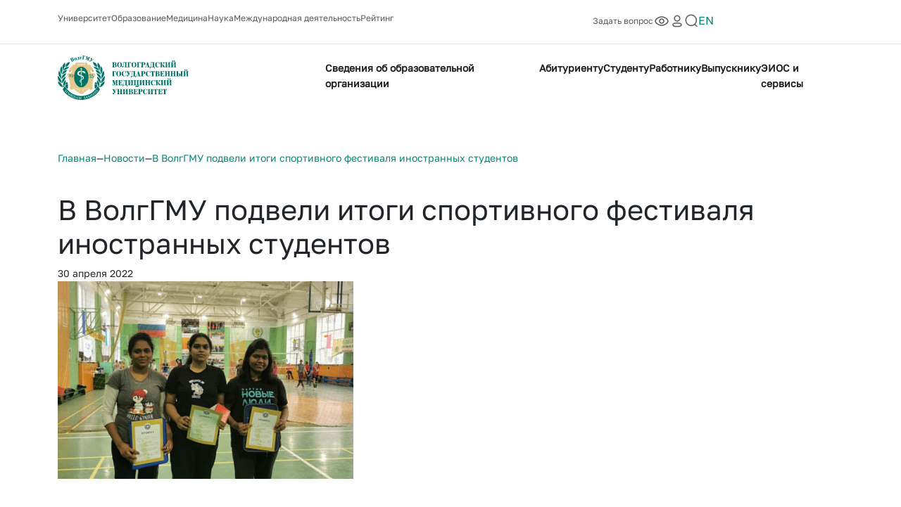

--- FILE ---
content_type: text/html; charset=UTF-8
request_url: https://www.volgmed.ru/news/V-VolgGMU-podveli-itogi-sportivnogo-festivalya-inostrannykh-studentov/?special=Y&special=N
body_size: 33438
content:
<!DOCTYPE html>
    <html lang="ru">
    <head>
        <!-- Yandex.Metrika counter -->
        <script src="/local/templates/vgmu/html/src/js/jquery-3.5.1.js"></script>
        <script type="text/javascript" >
            (function(m,e,t,r,i,k,a){m[i]=m[i]||function(){(m[i].a=m[i].a||[]).push(arguments)};
                m[i].l=1*new Date();
                for (var j = 0; j < document.scripts.length; j++) {if (document.scripts[j].src === r) { return; }}
                k=e.createElement(t),a=e.getElementsByTagName(t)[0],k.async=1,k.src=r,a.parentNode.insertBefore(k,a)})
            (window, document, "script", "https://mc.yandex.ru/metrika/tag.js", "ym");

            ym(99068987, "init", {
                clickmap:true,
                trackLinks:true,
                accurateTrackBounce:true
            });
        </script>
        <noscript><div><img src="https://mc.yandex.ru/watch/99068987" style="position:absolute; left:-9999px;" alt="" /></div></noscript>
        <!-- /Yandex.Metrika counter -->
        <meta charset="UTF-8">
        <title>Новости</title>
        <link rel="stylesheet" href="https://cdn.jsdelivr.net/npm/@fancyapps/ui@4.0/dist/fancybox.css" />
        <meta http-equiv="Content-Type" content="text/html; charset=UTF-8" />
<meta name="robots" content="index, follow" />
<link href="/bitrix/css/main/system.auth/flat/style.min.css?16336736365404" type="text/css"  rel="stylesheet" />
<link href="/bitrix/cache/css/s1/vgmuMain/page_8812f446fb4f1b8f2261d3af194256bc/page_8812f446fb4f1b8f2261d3af194256bc_v1.css?175275464622346" type="text/css"  rel="stylesheet" />
<link href="/bitrix/cache/css/s1/vgmuMain/template_094da8d164294c2811b2aa04a293c2a1/template_094da8d164294c2811b2aa04a293c2a1_v1.css?1756973267214243" type="text/css"  data-template-style="true" rel="stylesheet" />
<script type="text/javascript">if(!window.BX)window.BX={};if(!window.BX.message)window.BX.message=function(mess){if(typeof mess==='object'){for(let i in mess) {BX.message[i]=mess[i];} return true;}};</script>
<script type="text/javascript">(window.BX||top.BX).message({'JS_CORE_LOADING':'Загрузка...','JS_CORE_NO_DATA':'- Нет данных -','JS_CORE_WINDOW_CLOSE':'Закрыть','JS_CORE_WINDOW_EXPAND':'Развернуть','JS_CORE_WINDOW_NARROW':'Свернуть в окно','JS_CORE_WINDOW_SAVE':'Сохранить','JS_CORE_WINDOW_CANCEL':'Отменить','JS_CORE_WINDOW_CONTINUE':'Продолжить','JS_CORE_H':'ч','JS_CORE_M':'м','JS_CORE_S':'с','JSADM_AI_HIDE_EXTRA':'Скрыть лишние','JSADM_AI_ALL_NOTIF':'Показать все','JSADM_AUTH_REQ':'Требуется авторизация!','JS_CORE_WINDOW_AUTH':'Войти','JS_CORE_IMAGE_FULL':'Полный размер'});</script>

<script type="text/javascript" src="/bitrix/js/main/core/core.min.js?1633673636260887"></script>

<script>BX.setJSList(['/bitrix/js/main/core/core_ajax.js','/bitrix/js/main/core/core_promise.js','/bitrix/js/main/polyfill/promise/js/promise.js','/bitrix/js/main/loadext/loadext.js','/bitrix/js/main/loadext/extension.js','/bitrix/js/main/polyfill/promise/js/promise.js','/bitrix/js/main/polyfill/find/js/find.js','/bitrix/js/main/polyfill/includes/js/includes.js','/bitrix/js/main/polyfill/matches/js/matches.js','/bitrix/js/ui/polyfill/closest/js/closest.js','/bitrix/js/main/polyfill/fill/main.polyfill.fill.js','/bitrix/js/main/polyfill/find/js/find.js','/bitrix/js/main/polyfill/matches/js/matches.js','/bitrix/js/main/polyfill/core/dist/polyfill.bundle.js','/bitrix/js/main/core/core.js','/bitrix/js/main/polyfill/intersectionobserver/js/intersectionobserver.js','/bitrix/js/main/lazyload/dist/lazyload.bundle.js','/bitrix/js/main/polyfill/core/dist/polyfill.bundle.js','/bitrix/js/main/parambag/dist/parambag.bundle.js']);
BX.setCSSList(['/bitrix/js/main/lazyload/dist/lazyload.bundle.css','/bitrix/js/main/parambag/dist/parambag.bundle.css']);</script>
<script type="text/javascript">(window.BX||top.BX).message({'LANGUAGE_ID':'ru','FORMAT_DATE':'DD.MM.YYYY','FORMAT_DATETIME':'DD.MM.YYYY HH:MI:SS','COOKIE_PREFIX':'BITRIX_SM','SERVER_TZ_OFFSET':'10800','UTF_MODE':'Y','SITE_ID':'s1','SITE_DIR':'/','USER_ID':'','SERVER_TIME':'1769246231','USER_TZ_OFFSET':'0','USER_TZ_AUTO':'Y','bitrix_sessid':'2b1a67643072b255d017618a20a99339'});</script>


<script type="text/javascript"  src="/bitrix/cache/js/s1/vgmuMain/kernel_main/kernel_main_v1.js?1750528731152284"></script>
<script type="text/javascript"  src="/bitrix/cache/js/s1/vgmuMain/kernel_main_polyfill_customevent/kernel_main_polyfill_customevent_v1.js?17505061261051"></script>
<script type="text/javascript" src="/bitrix/js/ui/dexie/dist/dexie.bitrix.bundle.min.js?163367363860291"></script>
<script type="text/javascript" src="/bitrix/js/main/core/core_ls.min.js?16336736367365"></script>
<script type="text/javascript" src="/bitrix/js/main/core/core_frame_cache.min.js?163367363611082"></script>
<script type="text/javascript" src="/bitrix/js/yandex.metrika/script.js?16653819303132"></script>
<script type="text/javascript">BX.setJSList(['/bitrix/js/main/core/core_fx.js','/bitrix/js/main/session.js','/bitrix/js/main/pageobject/pageobject.js','/bitrix/js/main/core/core_window.js','/bitrix/js/main/utils.js','/bitrix/js/main/date/main.date.js','/bitrix/js/main/core/core_date.js','/bitrix/js/main/polyfill/customevent/main.polyfill.customevent.js','/local/templates/vgmuMain/js/swiper-bundle.min.js','/local/templates/vgmuMain/js/bootstrap.min.js','/local/templates/vgmuMain/js/custom.js']);</script>
<script type="text/javascript">BX.setCSSList(['/local/templates/vgmuMain/css/customPage.css','/local/templates/vgmuMain/css/breadcrumbs.css','/local/templates/vgmuMain/css/info.css','/local/templates/vgmuMain/css/news.css','/local/templates/vgmuMain/css/bootstrap.min.css','/local/templates/vgmuMain/css/swiper-bundle.min.css','/local/templates/vgmuMain/css/custom.css']);</script>
            <!-- Yandex.Metrika counter -->
            <script type="text/javascript">
                (function (m, e, t, r, i, k, a) {
                    m[i] = m[i] || function () {
                        (m[i].a = m[i].a || []).push(arguments)
                    };
                    m[i].l = 1 * new Date();
                    k = e.createElement(t), a = e.getElementsByTagName(t)[0], k.async = 1, k.src = r, a.parentNode.insertBefore(k, a)
                })
                (window, document, "script", "https://mc.yandex.ru/metrika/tag.js", "ym");

                ym("90717727", "init", {
                    clickmap: true,
                    trackLinks: true,
                    accurateTrackBounce: true,
                    webvisor: true,
                    ecommerce: "dataLayer",
                    params: {
                        __ym: {
                            "ymCmsPlugin": {
                                "cms": "1c-bitrix",
                                "cmsVersion": "21.400",
                                "pluginVersion": "1.0.6",
                                'ymCmsRip': 1305891699                            }
                        }
                    }
                });
            </script>
            <!-- /Yandex.Metrika counter -->
            
<script>window.dataLayer = window.dataLayer || [];</script>



<script type="text/javascript"  src="/bitrix/cache/js/s1/vgmuMain/template_2795e1663b41bbb639172f1f63555f4b/template_2795e1663b41bbb639172f1f63555f4b_v1.js?1753951462221938"></script>
<script type="text/javascript">var _ba = _ba || []; _ba.push(["aid", "dc8bb2d202bf30cbda7ec149c35da1d7"]); _ba.push(["host", "www.volgmed.ru"]); (function() {var ba = document.createElement("script"); ba.type = "text/javascript"; ba.async = true;ba.src = (document.location.protocol == "https:" ? "https://" : "http://") + "bitrix.info/ba.js";var s = document.getElementsByTagName("script")[0];s.parentNode.insertBefore(ba, s);})();</script>


        <meta name="viewport" content="width=device-width, initial-scale=1">
    </head>
    <body>
        <div class="modal_call">
    <div class="modal_body">
        <div class="modal_content">
                            <div class="close_modal">
                    <div class="close_modal-item">
                        <img src="/local/templates/vgmu/html/src/img/close_modal.svg" alt="" class="close_modal-btn">
                    </div>
                </div>
                <div class="choose_modal d-flex">
                    <h2 class="choose_modal-item" id="auth">
                        Вход                    </h2>
 					                </div>
                
<div class="modal-form-block" id="form-auth">

    
    <form name="form_auth" method="post" target="_top" action="/news/V-VolgGMU-podveli-itogi-sportivnogo-festivalya-inostrannykh-studentov/?special=N" class="modal_form">
        <input required type="text" class="modal-form-input" name="USER_LOGIN" maxlength="255" value="" placeholder="Логин" />
        <input required type="password" class="modal-form-input" placeholder="Пароль" name="USER_PASSWORD" maxlength="255" autocomplete="off" />
                    <div class="bx-authform-formgroup-container">
                <div class="checkbox" style="text-align: center;">
                    <label class="bx-filter-param-label">
                        <input type="checkbox" id="USER_REMEMBER" name="USER_REMEMBER" value="Y" />
                        <span class="bx-filter-param-text">Запомнить меня на этом компьютере</span>
                    </label>
                </div>
            </div>
                <input type="submit" class="btn btn-primary enter_modal" name="AUTH_ACTION" value="Войти" />

        
            </form>
</div>
<script type="text/javascript">
		try{document.form_auth.USER_LOGIN.focus();}catch(e){}
	</script>                    </div>
    </div>
</div><header>
    <div class="container d-none d-md-block position-relative">
        <div class="row">

            <div class="col col-sm-8">
                
    <nav class="menu-top-desc">
    <ul>
                                            <li ><a href="/university/">УНИВЕРСИТЕТ</a></li>
                                                                                <li ><a href="/education/">ОБРАЗОВАНИЕ</a></li>
                                                                <li ><a href="/medicine/">МЕДИЦИНА</a></li>
                                                                <li ><a href="/science/">НАУКА</a></li>
                                                                <li id="nav-item-last"><a href="/university/mezhdunarodnaya-deyatelnost/">МЕЖДУНАРОДНАЯ ДЕЯТЕЛЬНОСТЬ</a></li>
                                    <li id="nav-item-last"><a href="/university/rating/">Рейтинг</a></li>
    </ul></nav>
            </div>
            <div class="col col-sm-4">
                <nav class="menu-top-spec">
                    <ul>

                        <li id="nav-item-last"><a href="/ask-a-question/">Задать вопрос</a></li>
                        <li><a href="/?special=Y"><img src="/local/templates/vgmuMain/img/basil_eye-outline.png"/></a></li>
                        <li><img class="nav-mycab" src="/local/templates/vgmuMain/img/Profile.png"/></li>
                        <li>
                            <div class="search-head">
                                <form action="/search/" method="get" class="nav-search-form" style="">
                                    <input name="q" type="text" placeholder="Поиск">
                                </form>
                            </div>
                            <button  class="search-btn"></button>
                        </li>
                        <li><a href="/en/news/V-VolgGMU-podveli-itogi-sportivnogo-festivalya-inostrannykh-studentov/?special=Y&special=N" class="active">EN</a></li>
                    </ul>
                </nav>
            </div>
        </div>
    </div>
    <hr class="full-line"/>
    <div class="container">
        <div class="row">
            <div class="col col-sm-4 ">
                <div class="logo-block">
                <a href="/"><img src="/local/templates/vgmuMain/img/logo-n.svg"></a>
                </div>
            </div>
            <div class="col col-sm-8 d-flex justify-content-end align-items-center">
                <div class=" d-flex justify-content-end align-items-center d-md-none">
                    <div class="menu-scroll-btn">
                        <svg class="close-ic" width="14" height="14" viewBox="0 0 14 14" fill="none" xmlns="http://www.w3.org/2000/svg">
                            <path d="M1.32064 12.6795L7.00017 7M12.6797 1.32047L7.00017 7M7.00017 7L1.32064 1.32047M7.00017 7L12.6797 12.6795" stroke="white" stroke-width="1.5" stroke-linecap="round" stroke-linejoin="round"/>
                        </svg>

                        <svg class="open-ic" width="21" height="20" viewBox="0 0 21 20" fill="none" xmlns="http://www.w3.org/2000/svg">
                            <path d="M3.09375 4.16667H18.0937" stroke="white" stroke-width="1.5" stroke-linecap="round" stroke-linejoin="round"/>
                            <path d="M3.09375 10H18.0937" stroke="white" stroke-width="1.5" stroke-linecap="round" stroke-linejoin="round"/>
                            <path d="M3.09375 15.8333H18.0937" stroke="white" stroke-width="1.5" stroke-linecap="round" stroke-linejoin="round"/>
                        </svg>
                    </div>
                </div>
                
<nav class="menu-main-desc">
    <ul>

        <li>
            <a href="/sveden/">Сведения об образовательной организации</a>
        </li>
            <li>
            <a href="/matriculant/selection-committee/"  >Абитуриенту</a>
                                                <ul class="dropdown">
                                                    <li  class="drop-nav-item">
                                                                    <a href="/matriculant/selection-committee/obshchaya-informatsiya/">Приемная комиссия</a>
                                                                    <a href="/university/preduniversariy-volggmu/obshchaya-informatsiya/">Предуниверсарий ВолгГМУ</a>
                                                                    <a href="/matriculant/fakultety-i-napravleniya/obshchaya-informatsiya/">Факультеты и направления</a>
                                                                    <a href="/en/matriculant/selection-committee/obshchaya-informatsiya/">Иностранному абитуриенту (admission)</a>
                                                            </li>
                                                                            <li class="drop-nav-item">
                                                                    <a href="https://cloud.mail.ru/public/BQsM/LLnFsgykx">Справочник первокурсника</a>
                                                                    <a href="https://cloud.mail.ru/public/miUh/e1NVFocJg">First-year student guidebook</a>
                                                                    <a href=""></a>
                                                                    <a href=""></a>
                                                            </li>
                                                                                                
                    </ul>
                                    </li>
            <li>
            <a href="/apprentice/"  >Студенту</a>
                                                <ul class="dropdown">
                                                    <li  class="drop-nav-item">
                                                                    <a href="/apprentice/college-volggmu/">Среднее профессиональное образование</a>
                                                                    <a href="/apprentice/">Бакалавриат, специалитет, магистратура</a>
                                                                    <a href="/university/institut-nepreryvnogo-meditsinskogo-i-farmatsevticheskogo-obrazovaniya/upravlenie-podgotovki-v-ordinature/">Ординатура</a>
                                                                    <a href="/science/science-office/otdel-aspirantury-i-doktorantury/">Аспирантура</a>
                                                            </li>
                                                                            <li class="drop-nav-item">
                                                                    <a href="/university/institut-nepreryvnogo-meditsinskogo-i-farmatsevticheskogo-obrazovaniya/upravlenie-dopolnitelnogo-professionalnogo-obrazovaniya/">Дополнительное профессиональное образование</a>
                                                                    <a href="/apprentice/college-volggmu/otdel-professionalnogo-obucheniya-i-dopolnitelnogo-professionalnogo-obrazovaniya">Дополнительное образование</a>
                                                                    <a href="/apprentice/student-council/obshchaya-informatsiya/">Студенческий совет</a>
                                                                    <a href="/university/uchebnoe-upravlenie/faylovyy-menedzher/24927/">Расписание занятий</a>
                                                            </li>
                                                                            <li class="drop-nav-item">
                                                                    <a href="/university/mezhdunarodnaya-deyatelnost/">Иностранному студенту (foreign student)</a>
                                                                    <a href="https://cloud.mail.ru/public/BQsM/LLnFsgykx">Справочник первокурсника</a>
                                                                    <a href="https://cloud.mail.ru/public/miUh/e1NVFocJg">First-year student guidebook</a>
                                                                    <a href=""></a>
                                                            </li>
                                                                        
                    </ul>
                                    </li>
            <li>
            <a href="/worker/"  >Работнику</a>
                                                <ul class="dropdown">
                                                    <li  class="drop-nav-item">
                                                                    <a href="/worker/">Управление кадров</a>
                                                                    <a href="/university/upravlenie-obrazovatelnih-programm/">Управление образовательных программ</a>
                                                                    <a href="/university/redaktsionno-izdatelskiy-sovet/">Редакционно-издательский совет</a>
                                                                    <a href="/worker/menedzhment-kachestva/faylovyy-menedzher/">Менеджмент качества</a>
                                                            </li>
                                                                            <li class="drop-nav-item">
                                                                    <a href="/university/tsentr-dopolnitelnogo-obrazovaniya13/shkola-ped-masterstva/">Программы обучения ДПО</a>
                                                                    <a href=""></a>
                                                                    <a href=""></a>
                                                                    <a href=""></a>
                                                            </li>
                                                                                                
                    </ul>
                                    </li>
            <li>
            <a href="/graduate/"  >Выпускнику</a>
                                                <ul class="dropdown">
                                                    <li  class="drop-nav-item">
                                                                    <a href="/graduate/accreditation-of-specialists/">Аккредитация специалистов</a>
                                                                    <a href="/university/tsentr-trudoustroystva-profkoma-volgmu/obshchaya-informatsiya/">Центр трудоустройства</a>
                                                                    <a href="https://www.volgmed.ru/university/assotsiatsiya-vypusknikov-volggmu/">Ассоциация выпускников ВолгГМУ</a>
                                                                    <a href=""></a>
                                                            </li>
                                                                                                                        
                    </ul>
                                    </li>
            <li>
            <a href="#menu-links"  >ЭИОС и сервисы</a>
                            <ul class="dropdown">
                <li class="drop-nav-item">
  <a href="https://study.volgmed.ru/"  target="_blank">ЭИОС 2.0 | Личный кабинет студента</a>
<a href="https://study.volgmed.ru/"  target="_blank">ЭИОС 2.0 | Личный кабинет преподавателя</a>
 <a href="https://elearning.volgmed.ru/"   target="_blank">ЭИОП | Образовательный портал</a>
    <a href="https://drive.google.com/file/d/1tC01Az6eV0A5piyNBeAuVS7nLVV35xKB/view"  target="_blank">Внешние образовательные ресурсы</a>

</li>
<li class="drop-nav-item">
    <a href="https://skills.volgmed.ru/"  target="_blank">ЭИОП ДО 2.0 | Карьериум</a>
    <a href="https://e.volgmed.ru/"   target="_blank">ЭИОП ДО | Образовательный портал дополнительного образования</a>
    <a href="https://study.volgmed.ru/"   target="_blank">ЭИОП 2.0 | Курсориум</a>
    <a href="https://directum.volgmed.ru/"   target="_blank">АСЭД | Directum RX</a>
</li>
<li class="drop-nav-item">
    <a href="https://factory.volgmed.ru/"   target="_blank">ЭИОС ДО | Личный кабинет слушателей ДО и ДПО</a>
</li>                </ul>
                    </li>
    </ul>
</nav>

              </div>
        </div>
    </div>
</header>
<section class="feed">
    <div class="container container-big">
        <div class="row">
            <div class="col-lg-3">
                <div class="breadcrumbs d-flex">
                    <a href="/" class="bread-item">Главная</a> <span>—</span>
<a href="/news/" class="bread-item last-bread">Новости</a> <span>—</span>
<a href="" class="bread-item last-bread">В ВолгГМУ подвели итоги спортивного фестиваля иностранных студентов</a>                </div>
            </div>
        </div>

        <div class="row">
            <div class="col-lg-12">
                <div class="feed-content">
                    <h1 class="feed-title">
                        В ВолгГМУ подвели итоги спортивного фестиваля иностранных студентов                    </h1>
                    <span class="date-content">
                        30 апреля 2022                    </span>
                    <div class="first-content-feed">
						<img data-fancybox="gallery" data-src="/upload/iblock/557/55sajgvxesub43jyvdt80mwl48zrpm82.jpg" src="/upload/resize_cache/iblock/557/420_281_2/55sajgvxesub43jyvdt80mwl48zrpm82.jpg" alt="" class="mb-5">                        <p style="text-align: justify;">
	В Волгоградском медицинском университете завершился спортивный фестиваль иностранных студентов «Весна. Спорт. Мир».&nbsp;В игровом спортивном зале ВолгГМУ подведены итоги соревнований среди студентов-иностранцев по бадминтону и дартс. Среди 42-х любителей бадминтона, принявших участие в турнире, места распределились следующим образом:
</p>
<p style="text-align: justify;">
</p>
<p style="text-align: justify;">
	 Юноши
</p>
<p>
	 1-е место –&nbsp;Мурали Дхаран, 6 курс лечебного факультета;<br>
	 2-е место –&nbsp;Парамасиван Малани Паритхиаравиндх,&nbsp;5 курс лечебного факультета;<br>
	 3-е место –&nbsp;Нарвентх Рао Сиварао, 3 курс лечебного факультета.
</p>
<p>
	 Девушки
</p>
<p>
	 1-е место –&nbsp;Раму Харини, 2 курс лечебного факультета;<br>
	 2-е место –&nbsp;Арул Чандран Абарна, 2 курс лечебного факультета;<br>
	 3-е место –&nbsp;Джея Кумар Субха Логитха,&nbsp;2&nbsp; курс лечебного факультета.
</p>
<p>
	 В соревнованиях по дартс выступали 23 участника.
</p>
<p>
	 Технические результаты:
</p>
<p>
	 Юноши
</p>
<p>
	 1-е место –&nbsp;Сринивасан Сридхаршан, 5 курс лечебного факультета;<br>
	 2-е место –&nbsp;Шивам Магире, 6 курс лечебного факультета;<br>
	 3-е место –&nbsp;Субраманиян Шиамапрасатх, 5 курс лечебного факультета.
</p>
<p>
	 Девушки
</p>
<p>
	 1-е место –&nbsp;Дханабалан Сусмитха, 2 курс лечебного факультета;<br>
	 2-е место –&nbsp;Арул Чандран Абарна, 2 курс лечебного факультета;<br>
	 3-е место –&nbsp;Тхамма Рок Сагаяраж Яшмин Сабастина, 2 курс лечебного факультета.
</p>
<p>
	 Все победители и призеры награждены грамотами и памятными подарками.&nbsp;Всего в фестивале иностранных студентов&nbsp;приняли участие&nbsp;свыше 200-т&nbsp;студентов из 7 стран мира.
</p>
<p style="text-align: right;">
	В.В. Неумоин, доцент кафедры физической культуры и здоровья, главный судья фестиваля<br>
	 Фото: М.В. Уколова, О.Н. Джумахметовой
</p>
<p style="text-align: right;">
</p>
<p style="text-align: right;">
	 &nbsp;
</p>
<p>
</p>                    </div>
                </div>

            </div>
        </div>
    </div>
</section>

<footer>

    <div class="container">
        <div class="row align-items-center">
            <div class="col-12 col-md-4">
                <div class="logo-block">
                <a href=""><img src="/local/templates/vgmuMain/img/logo-wh.svg"></a>
                </div>
            </div>
            <div class="col-12  col-md-8">
                
    <nav class="menu-main-desc">
<ul>
	<li><a href="/matriculant/selection-committee/">Абитуриенту</a></li>
	<li><a href="/apprentice/">Студенту</a></li>
	<li><a href="/worker/">Работнику</a></li>
	<li><a href="/graduate/">Выпускнику</a></li>
	<li><a href="#menu-links">ЭИОС и сервисы</a></li>
</ul>	</nav>
            </div>
        </div>
    </div>
    <hr class="full-line">
    <div class="container"><div class="row">
        <div class="col-12 col-md-4"><div class="adress-list">
            <p class="adress-list-t"><b>Главный корпус</b></p>
            <div class="adress-list-b"><p><img src="/local/templates/vgmuMain/img/Call.png"/><a href="tel:+78442385005"> +7 (8442) 38-50-05</a></p>
            <p><img src="/local/templates/vgmuMain/img/Location.png"/><span> г. Волгоград, площадь Павших Борцов, д. 1</span></p>
            <p><img src="/local/templates/vgmuMain/img/Message.png"/><a href="mailto:post@volgmed.ru"> post@volgmed.ru</a></p>
            <div class="adress-list-time">
                <p>
    График работы:<br/>Пн — Пт: 10:00 - 18:00<br/>Сб: 10:00 - 14:00
</p>            </div></div>
        </div></div>
        <div class="col-12 col-md-4"><div class="adress-list">
            <p class="adress-list-t"><b>Приемная комиссия</b></p>
            <div class="adress-list-b"><p><img src="/local/templates/vgmuMain/img/Call.png"/><a href="tel:+78442532333"> +7 (8442) 53-23-33</a></p>
            <p><img src="/local/templates/vgmuMain/img/Location.png"/><span> г. Волгоград, площадь Павших Борцов, д. 1, кабинет 3-47</span></p>
            <p><img src="/local/templates/vgmuMain/img/Message.png"/><a href="mailto:priem@volgmed.ru"> priem@volgmed.ru</a></p>
            <div class="adress-list-time">
                <p>
    График работы:<br/>Вт - Пт: 13:00-17:00 (для приема граждан)
</p>            </div></div>
        </div></div>
        <div class="col-12 col-md-4"><div class="adress-list">
            <p class="adress-list-t"><b>Приемная ректора</b></p>
            <div class="adress-list-b"><p><img src="/local/templates/vgmuMain/img/Call.png"/><a href="tel:+78442385005"> +7 (8442) 38-50-05</a></p>
            <p><img src="/local/templates/vgmuMain/img/Location.png"/><span> г. Волгоград, площадь Павших Борцов, д. 1, каб. 3-11 (индекс 400066)</span></p>
            <p><img src="/local/templates/vgmuMain/img/Message.png"/><a href="mailto:post@volgmed.ru"> post@volgmed.ru</a></p>
            <div class="adress-list-time">
                <p>
    График работы:<br/>
    Пн - Пт: 08.30-17.00 (перерыв 12.30-13.00)<br/>

    Сб - Вс: выходные дни
</p>            </div></div>
        </div></div></div>
    </div>
    <hr class="full-line">
    <div class="container"><div class="row align-items-center">
        <div class="col-12 col-sm-8 d-flex justify-content-between" >
            <a href="https://abiturient.volgmed.ru/docInfo/user-politics/" target="_blank">Пользовательское соглашение</a>
<a href="https://abiturient.volgmed.ru/upload/medialibrary/c63/42ml18uwvfjm2v0i1y13hl750t10n2i2.pdf" target="_blank">Политика по обработке персональных данных</a>
<a href="https://abiturient.volgmed.ru/upload/medialibrary/e80/tno9t15g13d321p33oficcgzypfuoqqp.pdf" target="_blank">Политика конфиденциальности</a>        </div>
        <div class="col-12 col-sm-4">
            <nav class="social-menu">
    <ul>
        <li><a target="_blank" href="https://vk.com/volggmu"><img src="/local/templates/vgmuMain/img/social-vk.png"/></a></li>
        <li><a target="_blank" href="tg://resolve?domain=volggmu_vuz"><img src="/local/templates/vgmuMain/img/telega.png"/></a></li>
    </ul>
</nav>
        </div>
        <div class="col-12 text-center">2026 Волгоградский государственный медицинский университет - Все права защищены <p><br/></p></div></div>
    </div>

</footer>
<script src="https://cdn.jsdelivr.net/npm/@fancyapps/ui@4.0/dist/fancybox.umd.js"></script>
<div id="menu-links">
	<h2 class="EIOSLinksHeader" style="font-size: 1.3em;">Электронная информационно-образовательная среда</h2>
        <p><b><a href="//iskra.volgmed.ru" class="button-primary">ЭИОС студент / магистр</a></b></p>
        <p><b><a href="//elearning.volgmed.ru" class="button-primary">ЭИОС ординатор / аспирант</a></b></p>
        <p><b><a href="//iskra.volgmed.ru" class="button-primary">ЭИОС преподаватель</a></b></p>
        <p><b><a href="//elearning.volgmed.ru" class="button-primary">Образовательный портал</a></b></p>
        <p><b><a href="https://drive.google.com/file/d/1tC01Az6eV0A5piyNBeAuVS7nLVV35xKB/view" class="button-primary" target="_blank">Внешние образовательные ресурсы</a></b></p>
    </div>
    </body>
    </html>

--- FILE ---
content_type: text/css
request_url: https://www.volgmed.ru/bitrix/cache/css/s1/vgmuMain/page_8812f446fb4f1b8f2261d3af194256bc/page_8812f446fb4f1b8f2261d3af194256bc_v1.css?175275464622346
body_size: 22281
content:


/* Start:/local/templates/vgmuMain/css/customPage.css?17527546297189*/
.feed a,.news a {
    text-decoration: none!important;
    color: #078877!important;
}
.news-nav-ul > li {
    padding-bottom: 1px;
    transition: 0.3s;
    border-bottom: 1px solid white;
}


/**/
.fond-page{
    background: #F6F6F6;
    margin-bottom: -72px;
    padding-bottom: 72px;
}
.breadcrumbs{
    margin-top:56px;
    margin-bottom:38px;
}
.qr-block-main{
    background: rgba(5, 98, 86, 1);
    border-radius: 24px;
    padding: 16px!important;
    color:#fff;
}
.qr-block-main-title{
    font-weight: 800;
    font-size: 32px;
    line-height: 48px;
    margin-bottom:16px;
    text-transform: uppercase;
}
.qr-block-main-desc{
    font-weight: 400;
    font-size: 16px;
    line-height: 24px;
    margin-bottom: 16px;
}
.qr-block-img img{
    max-width:100%;
}
.qr-block{
    background: rgba(255, 255, 255, 1);
    border-radius: 24px;
    padding: 24px;
    text-align: center;
    color: rgba(5, 98, 86, 1);
}
.qr-block-title{
    font-weight: 700;
    font-size: 24px;
    line-height: 24px;
    text-align: center;
    text-transform: uppercase;
    margin-bottom:32px;
}
.fond-desc{
    border-radius: 26px;
    padding: 24px;
    background: rgba(255, 255, 255, 1);
    font-weight: 400;
    font-size: 16px;
    color: rgba(39, 40, 41, 0.56);
    margin-top:32px;
}
.fond-desc div{
    color: rgba(39, 40, 41, 1);
    font-weight: 500;
    font-size: 20px;
    line-height: 26px;
    margin-bottom: 16px;
}
.director-block{
    border-radius: 26px;
    padding: 24px;
    background: rgba(255, 255, 255, 1);
    margin-top:32px;
    position: relative;

}
.director-block-img-s{
    font-weight: 400;
    font-size: 14px;
    line-height: 22px;
    color: rgba(255, 255, 255, 1);
    padding: 4px 8px;
    background: rgba(224, 58, 21, 1);
    border-radius: 8px;
    position: absolute;
    top:40px;
    left:44px;
}
.director-block-img img{
    max-width: 100%;
}
.director-block-img{
    border-radius: 16px;
    overflow: hidden;
}
.director-block-text-title{
    color: rgba(29, 29, 27, 1);
    font-weight: 800;
    font-size: 20px;
    line-height: 26px;
    margin-top: 24px;
}
.director-block-text-desc{
    font-weight: 400;
    font-size: 16px;
    line-height: 24px;
    color: rgba(29, 29, 27, 1);
    margin-top: 16px;
}
.fond-docs-title{
    font-weight: 500;
    color: rgba(39, 40, 41, 1);
    font-size: 36px;
    line-height: 40px;
    margin-bottom: 24px;
}

.fond-docs-list p{
    font-weight: 600;
    font-size: 16px;
    line-height: 32px;
    text-decoration: underline;
    margin-bottom: 0px;
}
.fond-docs-list p a{
    text-decoration: underline;
    color: rgba(0, 0, 0, 1);
}
.fond-docs-title-bl{
    display: flex;
    justify-content: space-between;
    margin-top: 24px;
}
.btn-orange{
    font-weight: 500;
    font-size: 16px;
    line-height: 24px;
    color: rgba(255, 255, 255, 1);
    background: rgba(214, 91, 50, 1);
    border-radius: 16px;
    padding: 16px 24px;
    text-decoration: none;
    display: block;
    text-align: center;
}
.btn-orange:hover{
    color: rgba(255, 255, 255, 1);
    background: #078877;
    box-shadow: 0 0 10px rgba(122, 122, 122, 0.6);
}

.company-slider-title{
    font-weight: 500;
    font-size: 24px;
    line-height: 32px;
    color: rgba(39, 40, 41, 1);
    max-width: 65%;

}

.company-slider-item{
    display: flex;
    justify-content: space-between;
    flex-wrap: wrap;
    overflow: hidden;
}
.slider-c{
    padding-top:32px;
    display: flex;
    height: 100%;
}
.slider-c .swiper{
    display:flex;
    flex-wrap: wrap;
}
.company-slider-item-text {
    max-width:  100%;
    position: relative;margin-bottom: 40px;
    order:2;    width: 100%;
}
.fond-page .btn-s-more{
    width: 100%!important;
    text-align: center;
    justify-content: center;
}
.company-slider-item-img {
    max-width: 100%;
    overflow: hidden;
    border-radius: 16px;
    display:flex;
    align-items: end;
    margin-bottom: 70px;
}
.company-slider-item-img img{
    max-width:100%;
    border-radius: 16px;
}
.company-slider-b{
    display: flex;
    gap: 12px;
    position: absolute;

    z-index: 2;
    bottom:0;
    align-items: center;

    left: 0;

    width: 100%;
    justify-content: space-between;
}

.company-slider-button-prev,.company-slider-button-next{
    border: 1px solid #D65B32;
    width: 48px;
    height: 48px;
    border-radius: 16px;
    display: flex;
    justify-content: center;
    align-items: center;
    cursor: pointer;
}
.company-slider-button-prev path,.company-slider-button-next path{
    stroke:#D65B32!important;
}
.company-slider-button-prev:hover,.company-slider-button-next:hover{
    box-shadow: 0 0 10px rgba(122, 122, 122, 0.6);
}
.company-slider-button-prev.swiper-button-disabled,.company-slider-button-next.swiper-button-disabled{
    border-color: #BFBFC9;
}
.company-slider-button-prev.swiper-button-disabled path,.company-slider-button-next.swiper-button-disabled path{
    stroke:#BFBFC9!important;
}
.company-slider-button-prev.swiper-button-disabled:hover,.company-slider-button-next.swiper-button-disabled:hover{
    box-shadow: none;
}
.company-slider-b-count{
    color: #A6A6A6;
    font-weight: 400;
    font-size: 16px;
    line-height: 24px;
}
.company-slider-b-count .count-1-c{
    color: #1D1D1B;
    padding-right: 5px;
}
.company-slider-b-count .count-all-c{
    padding-left: 5px;
}
.btn-slider-block{
    position: absolute;
    bottom: 0;
    left: 0;
    width:100%
}
@media(min-width:768.8px){
    .company-slider-item-img {
        max-width: 50%;
        margin-bottom: 0px;
        align-items: end;
    }
    .company-slider-item-text {
        max-width:  35%;
        order:0;margin-bottom: 0px;
    }
    .company-slider-b{
        display: flex;
        left: calc(45% - 155px);
        bottom:0;
        align-items: center;
        width: auto;
    }

    .qr-block-main{
        padding: 40px!important;
    }
    .qr-block-main-title{
        margin-bottom:50px;
        font-size: 36px;
        line-height: 44px;
    }
    .qr-block-main-desc{
        margin-bottom: 0px;
        font-size: 20px;
        line-height: 28px;
    }
    .company-slider-title{
        font-size: 25px;
        line-height: 26px;
        max-width: 35%;
        position: absolute;
    }
    .company-slider-item{
        height: 100%;
    }
    .fond-docs-list{margin-left:56px;}
    .fond-docs-list p{
        font-weight: 600;
        font-size: 20px;
        line-height: 32px;
        margin-bottom: 0px;
    }
    .fond-docs-title{
        font-size: 48px;
        line-height: 56px;
        margin-bottom: 57px;
    }
    .fond-docs-title-bl{
        margin-top: 82px;
    }
    .director-block{
        height: calc(100% - 32px);
    }
    .btn-s-more{
        width: fit-content!important;
    }
}
@media(max-width:768.8px){
    .fond-page {padding-left:12px; padding-right:12px;}
}


/**/
/* End */


/* Start:/local/templates/vgmuMain/css/breadcrumbs.css?1742470723222*/
.breadcrumbs {
    font-size: 14px;
    gap: 7px;
}
.bread-item {
    color: #1D1D1B;
}
.last-bread {
    color: #078877;
}
.bread-item:hover {
    color: #1D1D1B;
}
.last-bread:hover {
    color: #078877;
}
/* End */


/* Start:/local/templates/vgmuMain/css/info.css?17424709779852*/
@import url('https://fonts.googleapis.com/css2?family=Alegreya+Sans:wght@400;500;700&family=Fira+Sans&family=Old+Standard+TT:wght@700&family=PT+Sans:wght@400;700&family=PT+Serif:ital@1&display=swap');

.info-search {
    border: none;
    background: inherit;
}
.menu {
    max-width: 310px;
    padding-top: 23px;
    box-shadow:  0 0 20px rgba(229, 227, 227, 0.48);
    /*height: 1080px;*/

}
a {
    text-decoration: none;
}
li {
    list-style-type: none;
}
ul {
    padding: 0;
}
.info-address-text {
    width: 277px;
    font-family: "PT Sans", sans-serif ;
    color: #1D1D1B;
    margin: 0;
}
.bi-geo-alt-fill{
    color: #078877;
    font-size: 27px;
    margin-right: 11px;
}
.bi-telephone-fill {
    color: #078877;
    margin-top: 3px;
    font-size: 20px;
    margin-left: 2px;
}
.link-head-r .bi-arrow-up-circle-fill {
    color: #078877;
    margin-top: 3px;
    font-size: 20px;
    margin-left: 2px;
}
.link-head-r{
    margin-top: 19px;
    margin-bottom: 19px;
}
.info-phone-text {
    color: #078877;
    padding-bottom: 3px;
    margin-left: 10px;
    border-bottom: 1px solid #078877;
}
.info_logo {
    margin-left: 31px;
}
.info-menu-content {
    margin-top: 31px;
    padding-left: 31px;
}
.info-email-text {
    margin-left: 12px;
    margin-right: 60px;
    color: #1D1D1B;
}
.info-email-text:hover {
    color: #1D1D1B;
}
.info-email {
    align-items: center;
    margin-left: 1px;
    margin-top: 26px;
    gap: 6px;
}
.info-menu-content > div {
    margin-bottom: 19px;
}
.info-nav {
    margin-top: 31px;

}

.info-nav-item:hover {
    color: #078877;
}
.info-nav-item{
    font-size: 18px;
    margin-right: 0;
    font-weight: bold;
    font-family: "Alegreya Sans", sans-serif;
    color: #078877;
    padding: 23px 31px;
    width: 100%;
    border-top: 1px solid rgba(7, 136, 119, 0.09);

}

.last-info-item {
    padding: 12px 0;
    padding-left: 31px;
    border-bottom:  1px solid rgba(7, 136, 119, 0.09);
}
.info-input {
    padding: 12px 15px;
    border: none;
    background: inherit;
}
.info-input::placeholder {
    color: #E5C78C;
}
.info-form {
    margin-top: 45px;
    margin-bottom: 45px;
}
.input-block {
    background: #FFF7EA;
    width: 251px;
    margin: 0 auto;
}
input {
    outline: 0;
}
.info-navbar-item > img {
    margin-left: 0.5vw;
    padding-bottom: 3px;
}
.info-navbar-item {
    font-family: "Alegreya Sans", sans-serif;
    font-weight: bold;
    display: flex;
    align-items: center;
    padding: 5px 0;
    padding-left: 3.5vw;
    padding-right: 4.35vw;
    border-right: 1px solid rgba(7, 136, 119, 0.09);
    font-size: 20px;
    position: relative;

}
.main-content > header {
    border-bottom: 1px solid rgba(7, 136, 119, 0.09);
    font-family: "Alegreya Sans", sans-serif;
    padding-left: 2vw;
    max-height: 55px;
}
.info-special {
    padding: 16px 2vw;
    justify-content: center;
    gap: 3vw;
    align-items: center;
    border-right: 1px solid rgba(7, 136, 119, 0.09);

}
.info-nav-mycab {
    cursor: pointer;
}
.info-nav-translate {
    font-size: 24px;
    color: #078877;
    cursor: pointer;
}
.vision {
    font-size: 40px;
    color: #056f61;
    justify-content: center;
    padding: 0 3vw;
    border-right: 1px solid rgba(7, 136, 119, 0.09);

}
.vision > i {
    display: block;
    text-align: center;
    margin: 0 auto;
    cursor: pointer;
}
.info-content {
    padding-top: 26px;
}
.breadcrumbs {
    margin-bottom: 34px;
}
.nav-buttons {
    flex-wrap: wrap;
    font-family: "PT-Sans" , sans-serif;
    /*gap: 1.2vw;*/
    gap: 10px;
}
.nav-button {
    color: #078877;
    display: block;
    border-top: solid 1px #078877;
    padding: 9px 12px;
    background: rgba(7, 136, 119, 0.07);
    transition: 0.3s;
}
.nav-button:hover {
    background: #078877;
    color: white;
}
.info-title {
    margin-top: 50px;
    margin-bottom: 37px;

    max-width: 640px;
    font-family: "Old Standard";
    font-weight: bold;
    margin-left: 8px;
}
.info-text-item {
    width: 67.7vw;
    margin: 23px 0;
    font-family: "PT Sans",sans-serif;
}
.container-big {
    max-width: 1370px;
}
.info-images {
    gap: 58px;
    margin-bottom: 68px;
}
footer {
 margin-top: 72px;
}
.info-navbar-item:hover .info-drop-nav {
    visibility: visible;
}
.info-navbar-item:before{
    content: '';
    display: none;
    width: 100%;
    height: 4px;
    top: 100%;
    margin-top: -2px;
    left: 0;
    background: #fff;
    z-index: 999;
    position: absolute;
    cursor: default;
}
.info-navbar-item:hover:before{
    display: block;
}
.info-drop-nav {
    visibility: hidden;
    position: absolute;
    width: 387px;
    top: 100%;
    background: white;
    left: -1px;
    padding-left: 2vw;
    cursor: context-menu;
    z-index: 88;
    border: 1px solid #E9F4F3;
}
.info-drop-nav-item {
    width: 186px;
    padding-top: 11px;
    margin-bottom: 40px;
}
.info-drop-nav-item > a {
    display: block;
    font-weight: 400;
    font-size: 18px;
    font-family: "Alegreya Sans", sans-serif;
    margin-bottom: 11px;
    color: black;
}
.info-drop-nav-item > a:hover {
    color: #1D1D1B;
}


.info-modal-menu {
    top: 0px;
    left: 312px;
    position: absolute;
    background: #078877;
    height: 1080px;
    width: 293px;
    visibility: hidden;
    z-index: 87;
    opacity: 0;
    transition: 0.2s;
}
.info-nav .close-menu-info,
.close-menu-info {
   justify-content: flex-end;
    margin-top: 21px;
    margin-right: 21px;
    margin-bottom: 278px;
    cursor: pointer;
    display: none !important;
}
.modal-nav-item {
    padding: 7px 0 7px 29px;
    line-height: 22px;
    border-top:  1px solid rgba(255, 255, 255, 0.09);
}
.modal-nav-item:first-child{
    padding-top: 18px;
}
.modal-nav-item > a {

    color: #212529;
    font-family: "Alegreya Sans", sans-serif;
    font-weight: bold;
    font-size: 18px;
    padding-bottom: 3px;
    border-bottom: 1px solid inherit;
}
.modal-nav-item > a:hover {
    border-bottom: 1px solid white;
    color:#36B7A6;
}

.info-modal-nav > ul{
    padding-bottom: 0;
    margin-bottom: 0;
    padding-left: 0 !important;
}

form .btn{
    margin-top: 20px;
}

.modal-nav-item-last {
    padding: 7px 0;
    display: block;
    padding-left: 29px;
    border-bottom:  1px solid rgba(255, 255, 255, 0.09);
}
@media (max-width: 1798px) {
/*    .header {
        flex-direction: column;
        margin-bottom: 100px;
        border: rgba(64, 64, 64, 0.09) solid 1px;

    }
    .info-btns {
        max-height: 50px;
        position: absolute;
        left: 310px;
        top: 70px;
        border: rgba(64, 64, 64, 0.09) solid 1px;
    }*/
    .vision > i {
        font-size: 38px;
    }
    .nav-buttons {
        /*height: 43px;*/
        /*gap: 10px;*/
        font-size: 15px;
    }
    .nav-button {
        display: block;
        padding: 9px 5px;
        width: auto;
    }
    .info-navbar-item {
        padding-top: 8px;
        padding-bottom: 8px;
    }

    .last-nav {
        border-right: none;
    }

    .info-navbar-item {
        padding-left: 2.5vw;
        padding-right: 3vw;
    }
}
@media (max-width: 1624px) {
    .col-img {
        margin-left: 0 !important;

    }

}
@media (max-width: 1397px) {
    .nav-buttons {
        /*flex-wrap: wrap;*/
        gap: 15px
    }
/*    .info-title {
        margin-top: 100px;
    }*/
    .info-navbar-item {
        padding-left: 2vw;
        padding-right: 2.5vw;
        font-size: 16px;
    }
    .info-navbar {
        max-width: 700px;
    }
    .info-images {
        flex-wrap: wrap !important;

    }
}
@media (max-width: 1196px) {

    .header {
        width: 69vw;
    }

    .vision{
        padding: 0 1vw;
    }
    .info-special{
        padding: 16px 1vw;
        gap: 2vw;
    }
}
@media (max-width: 1078px) {
    .info-text-item {
        font-size: 15px;
    }
    .info-navbar-item {
        font-size: 15px;
        padding-left: 1.84vw;
        padding-right: 2.5vw;
    }
   .header {
       width: 65vw;
   }
    .info-text-item {
        width: 52.7vw;
    }
    .info-text-content {
        width: 66vw;
    }
    .info-content {
        width: 650px;
    }
    .header {
        margin-right: 0;
        padding-left: 1.5vw !important;
    }
    .menu {
        width: 290px;
    }
    .info-modal-menu {
        left: 290px;
    }
    .info-drop-nav {
        left: 30vw;
    }
}

@media (max-width: 1020px) {
    .info-navbar-item {
        font-size: 14px;
        padding-left: 1.7vw;
        padding-right: 1.9vw;
    }
}

@media (max-width: 950px) {
    .header {
        display: none !important;
    }
    .menu {
        display: none;
    }
    .info-content {
        width: 100%;
    }
    .info-text-content {
        width: 94vw;
    }
    .info-text-item {
        width: 87.7vw;
    }
    .header-mobile {
        display: block !important;
    }
    .col-img {
        width: 510px;
        margin: 0 auto!important;
    }
    .row-img {
        width: 100%;
    }
    .info-title {
        font-size: 36px;
    }
    .info-content > div > div {
        width: 100%;
    }
    .main-content {
        width: 100%;
    }
}
@media (max-width: 720px) {
	.heralink{display:block; position:relative !important; top:auto !important;}
}
@media (max-width: 670px) {
#info-img-second {
    display: none;
}
    .info-image {
        width: 365px;
        height: 270px;
    }

    body {
        overflow-x: hidden;
    }

}

@media (max-width: 550px) {
	.cool-table tr,
.cool-table td{display:block}
	.cool-table td.cool-table__aside{text-align:center}
	.cool-table td.cool-table__aside div{max-width:100% !important}
}
@media (max-width: 454px) {
    .info-images {
        gap: 0;
        justify-content: end;
    }
    .nav-buttons {
        margin-bottom: 50px;
    }
    .col-img {
        width: 365px;
    }
}


.container > .row:first-child > .col-lg-3{width: 100% !important}
/* End */


/* Start:/local/templates/vgmuMain/css/news.css?17424707244507*/
.news {
    padding-top: 20px;
}
.news-top {
    align-items: center;
    justify-content: space-between;
    margin-bottom: 30px;
    margin-top: 81px ;
}
.news-title {
    font-family: "Old Standard";
    color: #1D1D1B;
    font-weight: bold;
    font-size: 48px;
}
.full-news {
    font-family: "PT-Sans" , sans-serif;
    font-size: 16px;
    color: #078877;
}
.full-news > div {
    align-items: center;
}
.full-news > div > span {
    margin-right: 8px;
}
.full-news > div:hover {
    color: #078877;
}
.news-nav-ul {
    gap: 50px;
    font-size: 20px;
    font-family: "Alegreya Sans", sans-serif;
    margin-bottom: 25px;
}
.news-nav-ul > li {
    padding-bottom: 1px;
    transition: 0.3s;
    border-bottom: 1px solid white;
}
.news-nav-ul > li:hover {
    color: #078877;
    border-bottom: 1px solid #078877;
    cursor: pointer;
}
ul {
    padding-left: 0;
}
.text-news-item > p {
    font-family: "PT Sans", sans-serif;
}
.text-news-item {
    background: white;
    box-shadow:  0 0 20px rgba(229, 227, 227, 0.98);
}
.text-news-item h6 {
text-align:center;
}
.text-news-main {
    font-size: 18px;
    width: 750px;
    margin-bottom: 27px;
    margin-top: 12px;

}
.detailed-block > span {
    margin-right: 7px;
}

.detailed-main {
    font-size: 18px;
    color: #078877;
}
.text-news-small {
    padding-top: 10px;
    /*width: 403px;*/
    line-height: 23px;
	text-align:justify;
}
.detailed-small {
    color: #078877;
}
.text-news-item > a:hover {
    color: #078877;
}
.text-news-item {
    padding-top: 20px;
    padding-left: 18px;
    padding-right: 18px;
    margin-bottom: 20px;
    padding-bottom: 38px;
    /*width: 420px;*/
}
.date-news {
    color: #8E8E8E;
    font-family: "PT serif";

}
.paginat {
    margin-top: 32px;
    margin-bottom: 76px;
}
.paginat-pages {
    align-items: center;
    gap: 10px;
}
.paginat-back > img {
    transform: rotate(180deg);
}
.page-item > img {
    margin: 7px 0;
}
.row-content > .col-lg-4 {
    padding: 0;
}

.page-item {
    display: flex;
    justify-content: center;
    align-items: center;
    padding: 1px 0;
    text-align: center;
   min-width: 28px;
    color: #1D1D1B;
    border: 1px solid #1D1D1B;
}
.wrap-feed {
   width: 420px;

}
.wrap-feed img {
   width: 100%;
height: auto;
}
@media (max-width: 1399px) {
    .row-content {
        flex-direction: column;

    }
    .row-content > .col-lg-4 {
        margin: 0 auto;
        width: 900px;
    }
    .wrap-feed {
        width: 900px;
    }
     .hover-img{
        width: 900px;
        height: 450px;
    }
    .text-news-item {
        /*width: 900px;*/
    }
/*    .text-news-small {

        width: 880px;
    }*/
}
@media (max-width: 991px) {
    .paginat-pages {
        justify-content: center;
    }
    .row-content > .col-lg-4 {
        margin: 0 auto;
        width: 790px;
    }
    .wrap-feed {
        width: 700px;
    }
   .hover-img {
        width: 700px;
        height: 400px;
    }
    .text-news-item {
        /*width: 700px;*/
    }
/*    .text-news-small {

        width: 680px;
    }*/
}
@media (max-width: 767px) {
    .row-content > .col-lg-4 {
        margin: 0 auto;
        width: 590px;
    }

    .wrap-feed {
        width: 500px;
       margin: 0 auto;
    }
   .hover-img{
        width: 500px;
        height: 260px;
    }
    .text-news-item {
        /*width: 500px;*/
    }
/*    .text-news-small {
        width: 480px;
    }*/
    .news-nav-ul {
        flex-wrap: wrap;
        gap: 22px;

    }
    .news-top {
        margin-top: 20px;
    }
}
@media (max-width: 524px) {
    .news-title {
        font-size: 36px;

    }
    .news-nav-ul {
        font-size: 16px;
    }
    .row-content > .col-lg-4 {
        margin: 0 auto;
        width: 400px;
    }
    .wrap-feed {
        width: 370px;
    }
    .hover-img{
        width: 370px;
        height: 203px;
    }
    .text-news-item {
        /*width: 370px;*/
        font-size: 14px;
    }
/*    .text-news-small {
        width: 350px;
    }*/
    .news-nav-ul {
        flex-wrap: wrap;
        gap: 20px;

    }
    .news-top {
        margin-top: 20px;
        margin-bottom: 15px;
    }
}
.col-lg-4 {
    transition: 0.5s;
}
.wrap-feed:hover {
    box-shadow: 0 0 16px rgba(122,122,122,0.6);
	color: #212529 !important;
}
.wrap-feed {
    transition: 0.5s;
	color: #212529 !important;
}
.wrap-news {
    width: 100%;
	color: #212529;
}
.wrap-news:hover {
	color: #212529 !important;
	box-shadow: none;
}

.news_3_rows {
	height: 105px;
	overflow: hidden;
}
/* End */
/* /local/templates/vgmuMain/css/customPage.css?17527546297189 */
/* /local/templates/vgmuMain/css/breadcrumbs.css?1742470723222 */
/* /local/templates/vgmuMain/css/info.css?17424709779852 */
/* /local/templates/vgmuMain/css/news.css?17424707244507 */


--- FILE ---
content_type: image/svg+xml
request_url: https://www.volgmed.ru/local/templates/vgmuMain/img/logo-wh.svg
body_size: 124762
content:
<svg width="826" height="283" viewBox="0 0 826 283" fill="none" xmlns="http://www.w3.org/2000/svg">
    <g clip-path="url(#clip0_3051_147)">
        <path d="M360.214 74.5158C362.321 72.9274 363.383 70.6383 363.383 67.6951C363.383 65.2503 362.368 63.2726 360.385 61.7776C358.855 60.6253 356.919 59.8622 354.624 59.5041C355.28 59.3484 355.889 59.1771 356.467 58.9902C359.979 57.8534 361.759 55.5643 361.759 52.1851C361.759 47.2175 358.231 44.6948 351.268 44.6948H334.141V45.5513L334.453 45.598C335.109 45.6915 335.561 45.7693 335.796 45.8316C336.826 46.143 337.497 46.8438 337.81 47.9962C338.122 48.9461 338.278 50.7213 338.278 53.244V68.3803C338.278 70.8874 338.122 72.616 337.81 73.5503C337.482 74.7182 336.826 75.4345 335.842 75.7304L334.156 76.0263V76.8828H352.423C355.53 76.8828 358.153 76.0886 360.229 74.5314L360.214 74.5158ZM354.796 67.6951C354.796 70.7784 354.328 72.9118 353.407 74.0175C352.548 74.9362 351.549 75.3878 350.362 75.3878H349.784C348.317 75.3878 347.411 74.7805 347.005 73.5192C346.693 72.6004 346.537 71.2145 346.537 69.3769V60.3917H348.723C350.565 60.3917 352.08 60.9679 353.219 62.1047C354.265 63.148 354.796 65.0323 354.796 67.6951ZM352.798 57.324C352.017 58.3673 350.628 58.8968 348.676 58.8968H346.537V50.2541C346.537 49.0395 346.599 48.1207 346.709 47.5757C347.021 46.5791 347.692 46.1119 348.863 46.1119H349.488C352.47 46.1119 353.922 48.0584 353.922 52.0761C353.922 54.5054 353.547 56.2806 352.798 57.324Z" fill="white"/>
        <path d="M382.04 77.5368C386.74 77.5368 390.534 76.0108 393.344 72.9897C396.154 69.9843 397.575 65.8732 397.575 60.7966C397.575 55.72 396.154 51.609 393.344 48.6035C390.534 45.5825 386.724 44.0564 382.04 44.0564C377.357 44.0564 373.547 45.5825 370.737 48.6035C367.927 51.609 366.506 55.72 366.506 60.7966C366.506 65.8732 367.927 69.9843 370.737 72.9897C373.547 76.0108 377.357 77.5368 382.04 77.5368ZM388.598 60.7966C388.598 68.4115 387.396 73.2545 385.022 75.2166C384.32 75.7927 383.321 76.0886 382.04 76.0886C380.76 76.0886 379.745 75.7927 379.058 75.2166C376.685 73.2545 375.499 68.3959 375.499 60.7966C375.499 53.1973 376.701 48.3388 379.058 46.3767C379.761 45.8005 380.76 45.5046 382.04 45.5046C383.321 45.5046 384.304 45.8005 385.022 46.3767C387.396 48.3699 388.598 53.2285 388.598 60.8122V60.7966Z" fill="white"/>
        <path d="M402.633 77.3032C404.538 77.3032 405.974 76.3688 406.911 74.5469C407.801 72.8028 408.488 69.9998 408.94 66.2157C409.19 64.5183 409.815 58.7098 410.767 48.9772C411.064 47.1241 412.016 46.2209 413.671 46.2209C414.748 46.2209 415.545 46.3766 416.029 46.688C417.059 47.3421 417.59 48.946 417.59 51.4064V68.2712C417.59 70.7161 417.465 72.4446 417.215 73.4101C416.981 74.3444 416.528 74.9829 415.794 75.3878C415.388 75.6214 414.795 75.8238 414.03 75.9639L413.733 76.0262V76.8671H429.971V76.0262L429.69 75.9639C428.394 75.6992 427.878 75.4968 427.676 75.3722C426.957 74.9985 426.489 74.36 426.224 73.3945C425.974 72.4446 425.849 70.7161 425.849 68.2712V53.2284C425.849 50.8147 425.974 49.1017 426.224 48.1518C426.489 47.1863 426.957 46.5479 427.691 46.1586C427.878 46.0496 428.394 45.8471 429.69 45.5824L429.971 45.5201V44.6792H404.569V45.5512L404.881 45.5824C405.412 45.6447 405.912 45.7381 406.333 45.8471C407.082 46.1274 407.582 46.5634 407.863 47.1552C408.41 48.3075 408.519 51.1573 408.16 55.6421C407.941 58.7721 407.723 61.326 407.535 63.2725C407.348 65.2191 407.129 66.7763 406.911 67.9286C406.692 69.0498 406.474 69.8285 406.255 70.2489C406.005 70.7317 405.755 70.7317 405.677 70.7317C405.584 70.7317 405.49 70.7005 405.396 70.6538C405.287 70.5915 405.147 70.4825 404.99 70.3268C404.803 70.1399 404.631 69.9998 404.506 69.8908C403.773 69.299 402.883 69.0031 401.883 69.0031C400.697 69.0031 399.713 69.408 398.98 70.2022C398.246 70.9808 397.887 71.993 397.918 73.2077C397.918 74.36 398.339 75.3411 399.151 76.1197C399.963 76.8983 401.134 77.3032 402.602 77.3032H402.633Z" fill="white"/>
        <path d="M448.705 75.9951L448.393 75.9484C447.456 75.8238 446.754 75.6369 446.286 75.3566C445.489 74.9829 444.99 74.3444 444.755 73.379C444.474 72.4602 444.334 70.7472 444.334 68.318V51.4064C444.334 48.9304 444.88 47.3421 445.942 46.6725C446.426 46.361 447.113 46.2053 448.003 46.2053H448.409C449.97 46.3299 451.344 47.3265 452.515 49.2263C453.717 50.8614 454.919 53.1038 456.121 55.9068L456.215 56.1248H457.136L456.106 44.6792H431.984V45.6914H432.343C432.749 45.6914 433.187 45.7537 433.624 45.8627C434.654 46.1741 435.325 46.8749 435.638 47.9805C435.95 48.9304 436.106 50.6745 436.106 53.1817V68.318C436.106 70.7317 435.981 72.4446 435.731 73.3945C435.466 74.36 434.998 74.9985 434.264 75.3878C434.061 75.5124 433.561 75.6992 432.265 75.964L431.984 76.0262V76.8671H448.69V75.9951H448.705Z" fill="white"/>
        <path d="M474.701 77.5368C479.4 77.5368 483.194 76.0108 486.004 72.9897C488.814 69.9843 490.235 65.8732 490.235 60.7966C490.235 55.72 488.814 51.609 486.004 48.6035C483.194 45.5825 479.384 44.0564 474.701 44.0564C470.017 44.0564 466.207 45.5825 463.397 48.6035C460.587 51.609 459.166 55.72 459.166 60.7966C459.166 65.8732 460.587 69.9843 463.397 72.9897C466.207 76.0108 470.017 77.5368 474.701 77.5368ZM481.258 60.7966C481.258 68.4115 480.056 73.2545 477.683 75.2166C476.98 75.7927 475.981 76.0886 474.701 76.0886C473.42 76.0886 472.406 75.7927 471.719 75.2166C469.345 73.2545 468.159 68.3959 468.159 60.7966C468.159 53.1973 469.361 48.3388 471.734 46.3767C472.437 45.8005 473.436 45.5046 474.716 45.5046C475.996 45.5046 476.98 45.8005 477.698 46.3767C480.071 48.3699 481.273 53.2285 481.273 60.8122L481.258 60.7966Z" fill="white"/>
        <path d="M509.594 75.9951L509.282 75.9484C508.345 75.8238 507.643 75.6369 507.174 75.3566C506.378 74.9829 505.878 74.3444 505.644 73.379C505.363 72.4602 505.223 70.7472 505.223 68.318V51.4064C505.223 48.9304 505.769 47.3421 506.831 46.6725C507.315 46.361 508.002 46.2053 508.892 46.2053H509.298C510.859 46.3299 512.233 47.3265 513.404 49.2263C514.606 50.8614 515.808 53.1038 517.01 55.9068L517.104 56.1248H518.025L516.995 44.6792H492.873V45.6914H493.232C493.638 45.6914 494.075 45.7537 494.512 45.8627C495.543 46.1741 496.214 46.8749 496.526 47.9805C496.839 48.9304 496.995 50.6745 496.995 53.1817V68.318C496.995 70.7317 496.87 72.4446 496.62 73.3945C496.355 74.36 495.886 74.9985 495.152 75.3878C494.95 75.5124 494.45 75.6992 493.154 75.964L492.873 76.0262V76.8671H509.579V75.9951H509.594Z" fill="white"/>
        <path d="M536.762 75.9951L536.449 75.9484C535.278 75.7927 534.857 75.7148 534.732 75.6681C533.748 75.3566 533.124 74.7337 532.796 73.7838C532.296 72.2577 532.047 69.408 532.047 65.2813V62.5873C532.936 62.7119 533.686 62.7742 534.279 62.7742C538.744 62.7742 542.179 62.1357 544.49 60.8588C545.63 60.2204 546.582 59.1926 547.316 57.8222C548.049 56.4519 548.409 54.9881 548.409 53.462C548.409 47.6379 544.318 44.6792 536.231 44.6792H519.354V45.6447L519.666 45.6914C520.587 45.8004 520.962 45.8783 521.087 45.9094C522.101 46.252 522.757 46.8749 523.069 47.7937C523.538 49.2263 523.772 52.0449 523.772 56.2027V65.2969C523.772 69.4859 523.538 72.3356 523.069 73.7527C522.726 74.7337 522.07 75.3722 521.102 75.6836C520.962 75.7304 520.603 75.7927 519.666 75.9172L519.354 75.9639V76.8827H536.73V76.0107L536.762 75.9951ZM538.604 59.3639C538.167 60.0646 537.636 60.5785 537.043 60.8588C536.434 61.1547 535.481 61.2948 534.201 61.2948C533.577 61.2948 532.858 61.2014 532.062 60.999V51.4999C532.062 50.0205 532.125 48.9149 532.25 48.2297C532.452 47.4044 532.796 46.8593 533.264 46.5946C533.78 46.3299 534.42 46.2053 535.169 46.2053C538.26 46.2053 539.759 48.5723 539.759 53.462C539.759 56.0937 539.369 58.0869 538.619 59.3483L538.604 59.3639Z" fill="white"/>
        <path d="M545.91 75.8704L545.598 75.9171V76.8826H555.871V75.9015L555.543 75.8704C554.793 75.8081 554.2 75.6679 553.732 75.4188C552.811 75.0295 552.374 74.282 552.374 73.1141C552.374 72.2732 552.623 71.152 553.123 69.7816L554.044 66.963H561.725L562.459 69.3456C563.021 71.1831 563.302 72.5379 563.302 73.3632C563.302 74.391 562.865 75.0606 561.928 75.4343C561.398 75.6679 560.82 75.8237 560.211 75.8859L559.883 75.9171V76.8826H576.979L576.62 86.989H577.494L577.603 86.8021C579.071 84.1081 580.586 81.5698 582.1 79.2651C583.13 77.6612 584.567 76.8981 586.503 76.8981H598.79C599.836 76.8981 600.71 77.1006 601.381 77.521C602.068 77.9415 602.724 78.7045 603.38 79.8102C604.52 81.5387 605.925 83.9057 607.548 86.8333L607.658 87.0201H608.532L608.017 75.3876H607.049C606.253 75.3876 605.534 75.2163 604.926 74.8582C604.176 74.4221 603.708 73.8304 603.505 73.0206C603.255 72.133 603.13 70.5602 603.13 68.3334V53.2905C603.13 50.8768 603.255 49.1639 603.505 48.1984C603.739 47.2485 604.192 46.5944 604.91 46.2207C605.129 46.0961 605.659 45.9093 606.924 45.629L607.205 45.5667V44.7258H581.038V45.6134H581.382C582.334 45.6913 583.052 45.9716 583.63 46.5166C584.489 47.2018 584.91 48.6967 584.895 50.9235C584.77 55.9378 584.348 61.03 583.646 66.0598C583.24 69.1743 582.693 71.4946 582.037 72.9739C581.429 74.3599 580.601 75.154 579.602 75.3721H577.026V75.8859C576.495 75.8237 576.027 75.7302 575.621 75.5901C574.731 75.2631 574.059 74.6557 573.544 73.737C572.639 72.242 571.499 69.4234 570.172 65.3746L563.084 44.4922H560.461L551.343 69.3923C550.719 71.152 550.11 72.5223 549.563 73.4411C548.986 74.3131 548.392 74.936 547.737 75.3098C547.299 75.6056 546.675 75.8081 545.863 75.9171L545.91 75.8704ZM554.591 65.4681L558.025 55.7665L561.21 65.4681H554.591ZM585.55 66.2155C585.925 63.2412 586.534 57.4328 587.315 49.0082C587.549 47.8869 587.986 47.1083 588.626 46.6723C588.891 46.4699 589.5 46.2207 590.905 46.2207C592.529 46.2207 593.247 46.4232 593.528 46.5944C594.449 47.2173 594.902 48.5877 594.902 50.6588V70.7315C594.902 72.9272 594.418 74.3599 593.497 74.9672C593.185 75.1385 592.498 75.3565 590.984 75.3565H582.693C584.005 73.7837 584.941 70.7938 585.535 66.2311L585.55 66.2155Z" fill="white"/>
        <path d="M614.777 72.0242C615.791 73.2856 617.009 74.3601 618.414 75.2165C619.819 76.073 621.287 76.6959 622.77 77.0541C624.253 77.4122 625.799 77.5835 627.392 77.5835C630.311 77.5835 632.981 76.5246 635.323 74.4224C637.649 72.3357 639.148 69.6572 639.804 66.4649L639.866 66.1846L638.539 65.624L638.43 66.0133C637.555 69.0966 636.291 71.3546 634.683 72.7561C633.075 74.1421 631.31 74.8428 629.421 74.8428C627.282 74.8428 625.643 74.3912 624.566 73.488C623.145 72.289 622.068 70.7162 621.365 68.8008C620.647 66.8698 620.288 64.1602 620.288 60.7343C620.288 54.6144 621.178 50.3009 622.958 47.9183C624.144 46.3455 625.784 45.5669 627.954 45.5669C632.825 45.5669 636.182 49.2887 637.93 56.6388L637.993 56.9191H639.023V45.0841H638.149L636.993 47.3421C636.275 46.4078 635.104 45.6292 633.512 45.0063C631.748 44.3211 629.812 43.9785 627.766 43.9785C625.721 43.9785 623.801 44.29 621.958 44.8817C620.116 45.489 618.368 46.4234 616.759 47.6692C615.136 48.9305 613.824 50.7057 612.856 52.9326C611.904 55.1594 611.404 57.7756 611.404 60.7187C611.404 63.0702 611.717 65.2503 612.341 67.1812C612.966 69.1122 613.793 70.7317 614.808 71.9931L614.777 72.0242Z" fill="white"/>
        <path d="M658.102 75.855H657.743C657.4 75.855 657.025 75.7927 656.666 75.6837C655.651 75.3411 655.011 74.6403 654.683 73.5347C654.371 72.4914 654.215 70.7317 654.215 68.318V61.2014H654.761C655.698 61.2014 656.369 61.5908 656.853 62.3694C657.29 63.0701 658.04 65.3125 659.117 69.0343C659.929 71.7439 660.928 73.8462 662.084 75.2632C663.286 76.727 665.019 77.4745 667.236 77.4745C668.875 77.4745 670.296 76.9918 671.451 76.0574C672.575 75.1231 673.45 73.924 674.012 72.4602L674.105 72.1955L673.231 71.5726L673.028 71.884C672.544 72.6159 671.919 72.9585 671.123 72.9585C669.968 72.9585 668.703 71.4169 667.47 68.4893C666.268 65.4838 664.988 63.3037 663.645 62.0112C662.443 60.8589 660.757 60.1892 658.602 60.018C659.945 59.0058 660.944 57.0748 661.646 54.1472C662.583 50.4098 663.395 50.0205 663.692 50.0205C663.785 50.0205 663.879 50.0517 663.973 50.0984C664.098 50.1607 664.191 50.2385 664.285 50.3008C664.332 50.3476 664.441 50.441 664.628 50.659C664.8 50.8614 664.941 51.0172 665.019 51.1106C665.846 52.0138 666.845 52.4654 667.97 52.4654C669.156 52.4654 670.14 52.0449 670.858 51.2196C671.576 50.4098 671.935 49.4132 671.935 48.2764C671.935 47.1397 671.545 46.0963 670.749 45.271C669.968 44.4457 668.844 44.0408 667.439 44.0408C665.534 44.0408 664.004 44.835 662.895 46.3922C661.834 47.8871 660.881 50.3476 660.085 53.68C659.461 55.9224 658.789 57.4952 658.118 58.3361C657.462 59.1459 656.479 59.5352 655.105 59.5352H654.215V53.1973C654.215 50.7524 654.371 48.9772 654.683 47.9338C654.98 46.9216 655.62 46.2365 656.666 45.8316C657.119 45.6759 657.493 45.5824 657.79 45.5669L658.118 45.5357V44.6637H641.881V45.5357L642.193 45.5824C642.646 45.6447 643.099 45.7382 643.505 45.8472C644.098 46.0807 644.566 46.3455 644.863 46.6102C645.144 46.8594 645.378 47.311 645.55 47.965C645.862 48.8838 646.018 50.6434 646.018 53.2129V68.3024C646.018 70.8407 645.862 72.5848 645.55 73.5191C645.378 74.1576 645.128 74.6248 644.8 74.9362C644.473 75.2477 644.051 75.4968 643.536 75.6681C643.083 75.7927 642.646 75.855 642.24 75.855H641.881V76.8672H658.118V75.855H658.102Z" fill="white"/>
        <path d="M690.796 76.0261L690.499 75.9638C689.734 75.8081 689.141 75.6212 688.719 75.3721C688.017 74.9983 687.548 74.3599 687.314 73.3944C687.267 73.2075 687.205 72.9584 687.158 72.6469L697.181 52.7611C697.181 52.9168 697.181 53.0725 697.181 53.2438V68.2867C697.181 70.7315 697.056 72.46 696.807 73.41C696.541 74.3754 696.088 75.0295 695.401 75.3876C695.011 75.5901 694.418 75.7925 693.622 75.9794L693.341 76.0417V76.8826H709.578V76.0417L709.281 75.9794C707.938 75.7147 707.439 75.5122 707.22 75.4032C706.502 74.9983 706.049 74.3599 705.815 73.4255C705.565 72.4756 705.44 70.7471 705.44 68.3022V53.2594C705.44 50.8457 705.565 49.1327 705.815 48.1673C706.049 47.2329 706.502 46.5945 707.236 46.1896C707.423 46.0806 707.938 45.8781 709.281 45.6134L709.578 45.5511V44.7102H693.341V45.5511L693.622 45.6134C694.418 45.8003 695.011 45.9871 695.401 46.2051C696.088 46.5789 696.541 47.2173 696.807 48.1828C696.869 48.4008 696.916 48.7279 696.978 49.1327L686.908 69.0341C686.908 68.8161 686.908 68.567 686.908 68.3022V53.2594C686.908 50.9703 687.049 49.2573 687.33 48.1673C687.564 47.2173 688.017 46.5633 688.735 46.1896C689.141 45.956 689.734 45.7535 690.499 45.6134L690.796 45.5511V44.7102H674.559V45.5511L674.84 45.6134C676.135 45.8781 676.651 46.0806 676.854 46.2051C677.572 46.5789 678.04 47.2173 678.306 48.1828C678.555 49.1483 678.68 50.8457 678.68 53.2594V68.3022C678.68 70.7471 678.555 72.4756 678.306 73.4255C678.04 74.391 677.572 75.0295 676.838 75.4188C676.635 75.5434 676.135 75.7302 674.84 75.995L674.559 76.0572V76.8982H690.796V76.0572V76.0261Z" fill="white"/>
        <path d="M727.813 76.0261L727.517 75.9638C726.752 75.8081 726.158 75.6212 725.737 75.3721C725.034 74.9983 724.566 74.3599 724.332 73.3944C724.285 73.2075 724.222 72.9584 724.176 72.6469L734.199 52.7611C734.199 52.9168 734.199 53.0725 734.199 53.2438V68.2867C734.199 70.7315 734.074 72.46 733.824 73.41C733.559 74.3754 733.106 75.0295 732.419 75.3876C732.029 75.5901 731.435 75.7925 730.639 75.9794L730.358 76.0417V76.8826H746.595V76.0417L746.299 75.9794C744.956 75.7147 744.456 75.5122 744.238 75.4032C743.52 74.9983 743.067 74.3599 742.833 73.4255C742.583 72.4756 742.458 70.7471 742.458 68.3022V53.2594C742.458 50.8457 742.583 49.1327 742.833 48.1673C743.067 47.2329 743.52 46.5945 744.253 46.1896C744.441 46.0806 744.956 45.8781 746.299 45.6134L746.595 45.5511V44.7102H730.358V45.5511L730.639 45.6134C731.435 45.8003 732.029 45.9871 732.419 46.2051C733.106 46.5789 733.559 47.2173 733.824 48.1828C733.887 48.4008 733.933 48.7279 733.996 49.1327L723.926 69.0341C723.926 68.8161 723.926 68.567 723.926 68.3022V53.2594C723.926 50.9703 724.066 49.2573 724.347 48.1673C724.581 47.2173 725.034 46.5633 725.768 46.1896C726.174 45.956 726.767 45.7535 727.532 45.6134L727.829 45.5511V44.7102H711.592V45.5511L711.873 45.6134C713.169 45.8781 713.684 46.0806 713.887 46.2051C714.605 46.5789 715.073 47.2173 715.339 48.1828C715.589 49.1483 715.714 50.8457 715.714 53.2594V68.3022C715.714 70.7471 715.589 72.4756 715.339 73.4255C715.073 74.391 714.605 75.0295 713.871 75.4188C713.668 75.5434 713.169 75.7302 711.873 75.995L711.592 76.0572V76.8982H727.829V76.0572L727.813 76.0261Z" fill="white"/>
        <path d="M722.269 41.2844C724.111 42.3589 726.36 42.9195 728.936 42.9195C731.512 42.9195 733.713 42.3745 735.571 41.2844C737.491 40.1632 738.459 38.6371 738.459 36.7529C738.459 35.6784 738.147 34.7752 737.523 34.0744C736.898 33.3581 736.024 32.9999 734.915 32.9999C733.807 32.9999 732.886 33.3425 732.214 34.0121C731.543 34.6818 731.2 35.5694 731.2 36.6594C731.2 37.4536 731.418 38.2167 731.808 38.8863C731.887 39.042 731.98 39.1977 732.105 39.3534C732.199 39.478 732.277 39.587 732.324 39.6493C732.371 39.7116 732.402 39.805 732.433 39.8985C732.464 39.9919 732.48 40.0698 732.48 40.1476C732.48 40.4902 732.168 40.7861 731.527 41.0353C730.794 41.3156 729.904 41.4713 728.905 41.4713C727.905 41.4713 726.969 41.3311 726.219 41.0353C725.595 40.7861 725.267 40.4902 725.267 40.1476C725.267 40.0698 725.282 39.9763 725.314 39.8829C725.36 39.7739 725.392 39.7428 725.407 39.7272C725.47 39.6649 725.563 39.5559 725.688 39.4157C725.813 39.26 725.923 39.1199 725.985 38.9797C726.407 38.2945 726.609 37.5003 726.609 36.6439C726.609 35.5538 726.266 34.6662 725.595 33.9966C724.923 33.327 724.002 32.9844 722.894 32.9844C721.785 32.9844 720.926 33.3425 720.286 34.0589C719.677 34.7596 719.365 35.6628 719.365 36.7373C719.365 38.6215 720.333 40.1476 722.238 41.2688L722.269 41.2844Z" fill="white"/>
        <path d="M350.862 133.472L350.549 133.426C349.613 133.301 348.91 133.114 348.442 132.834C347.646 132.46 347.146 131.822 346.912 130.856C346.631 129.938 346.49 128.225 346.49 125.795V108.884C346.49 106.408 347.037 104.819 348.098 104.165C348.582 103.854 349.269 103.698 350.159 103.698H350.565C352.126 103.823 353.5 104.819 354.671 106.719C355.858 108.354 357.076 110.597 358.278 113.4L358.371 113.618H359.293L358.262 102.172H334.141V103.184H334.5C334.906 103.184 335.343 103.247 335.78 103.356C336.81 103.667 337.482 104.368 337.794 105.473C338.106 106.423 338.262 108.183 338.262 110.675V125.811C338.262 128.225 338.137 129.938 337.888 130.887C337.622 131.853 337.154 132.491 336.42 132.881C336.217 133.005 335.717 133.192 334.422 133.457L334.141 133.519V134.36H350.846V133.488L350.862 133.472Z" fill="white"/>
        <path d="M365.553 130.467C368.364 133.488 372.173 135.014 376.857 135.014C381.541 135.014 385.35 133.488 388.16 130.467C390.971 127.462 392.391 123.35 392.391 118.274C392.391 113.197 390.971 109.086 388.16 106.081C385.35 103.06 381.541 101.534 376.857 101.534C372.173 101.534 368.364 103.06 365.553 106.081C362.743 109.086 361.322 113.197 361.322 118.274C361.322 123.35 362.743 127.462 365.553 130.467ZM383.414 118.274C383.414 125.889 382.212 130.732 379.854 132.694C379.152 133.27 378.153 133.566 376.872 133.566C375.592 133.566 374.577 133.27 373.89 132.694C371.517 130.732 370.331 125.873 370.331 118.274C370.331 110.675 371.533 105.816 373.906 103.854C374.609 103.278 375.608 102.982 376.888 102.982C378.168 102.982 379.152 103.278 379.87 103.854C382.243 105.847 383.445 110.706 383.445 118.289L383.414 118.274Z" fill="white"/>
        <path d="M412.188 103.06C417.059 103.06 420.416 106.782 422.164 114.132L422.227 114.412H423.257V102.577H422.383L421.228 104.835C420.51 103.901 419.339 103.122 417.746 102.499C415.982 101.814 414.046 101.471 412.001 101.471C409.955 101.471 408.035 101.783 406.193 102.375C404.351 102.982 402.602 103.916 400.994 105.162C399.37 106.423 398.059 108.199 397.091 110.426C396.138 112.652 395.639 115.268 395.639 118.212C395.639 120.563 395.951 122.743 396.575 124.674C397.2 126.605 398.027 128.225 399.042 129.486C400.057 130.747 401.275 131.822 402.68 132.678C404.085 133.535 405.553 134.158 407.036 134.516C408.519 134.874 410.065 135.045 411.657 135.045C414.577 135.045 417.247 133.986 419.588 131.884C421.915 129.797 423.413 127.119 424.069 123.927L424.132 123.646L422.805 123.086L422.695 123.475C421.821 126.558 420.556 128.816 418.948 130.218C417.34 131.604 415.576 132.305 413.687 132.305C411.548 132.305 409.909 131.853 408.831 130.95C407.411 129.751 406.333 128.178 405.631 126.263C404.913 124.332 404.553 121.622 404.553 118.196C404.553 112.076 405.443 107.763 407.223 105.38C408.41 103.807 410.049 103.029 412.219 103.029L412.188 103.06Z" fill="white"/>
        <path d="M440.181 132.211C441.571 130.483 443.038 127.773 444.553 124.145L450.501 110.021C451.469 107.669 452.39 105.956 453.218 104.913C453.998 103.916 455.122 103.293 456.528 103.06L456.824 103.013V102.157H446.114L446.333 103.044H446.598C447.535 103.122 448.315 103.387 448.893 103.87C449.455 104.337 449.721 104.96 449.721 105.816C449.721 106.75 449.408 108.012 448.784 109.553L445.333 118.056L440.462 108.463C439.853 107.249 439.541 106.174 439.541 105.271C439.541 104.368 439.822 103.247 442.273 103.091H442.617V102.125H424.896V103.013L425.178 103.075C426.645 103.402 427.722 103.932 428.409 104.601C429.112 105.302 429.939 106.579 430.845 108.386L440.696 128.007C439.198 130.919 437.792 132.382 436.497 132.382C436.091 132.382 435.857 132.258 435.857 131.635C435.857 131.495 435.888 131.168 436.059 130.389C436.216 129.704 436.247 129.019 436.184 128.38C436.075 127.477 435.7 126.699 435.076 126.076C434.436 125.453 433.561 125.141 432.469 125.141C431.251 125.141 430.267 125.531 429.549 126.278C428.831 127.026 428.472 128.038 428.472 129.284C428.472 131.059 429.127 132.445 430.408 133.426C431.672 134.376 433.14 134.858 434.779 134.858C436.934 134.858 438.76 133.955 440.197 132.164L440.181 132.211Z" fill="white"/>
        <path d="M454.451 144.451H455.325L455.435 144.264C456.902 141.57 458.417 139.032 459.931 136.727C460.962 135.123 462.398 134.36 464.334 134.36H476.621C477.667 134.36 478.541 134.563 479.213 134.983C479.9 135.403 480.555 136.166 481.211 137.272C482.351 139.001 483.756 141.368 485.38 144.295L485.489 144.482H486.363L485.848 132.85H484.88C484.084 132.85 483.366 132.678 482.757 132.32C482.007 131.884 481.539 131.292 481.336 130.483C481.086 129.595 480.961 128.022 480.961 125.795V110.753C480.961 108.339 481.086 106.626 481.336 105.66C481.57 104.71 482.023 104.056 482.741 103.683C482.96 103.558 483.491 103.371 484.755 103.091L485.036 103.029V102.188H458.87V103.075H459.213C460.165 103.153 460.884 103.434 461.461 103.979C462.32 104.664 462.741 106.159 462.726 108.386C462.601 113.4 462.179 118.492 461.477 123.522C461.071 126.636 460.524 128.957 459.869 130.436C459.26 131.822 458.432 132.616 457.433 132.834H454.857L454.451 144.467V144.451ZM463.35 123.678C463.725 120.703 464.334 114.895 465.115 106.47C465.349 105.349 465.786 104.57 466.426 104.134C466.691 103.932 467.3 103.683 468.705 103.683C470.329 103.683 471.047 103.885 471.328 104.056C472.25 104.679 472.702 106.05 472.702 108.121V128.193C472.702 130.389 472.218 131.822 471.297 132.429C470.985 132.6 470.298 132.818 468.784 132.818H460.493C461.805 131.246 462.741 128.256 463.335 123.693L463.35 123.678Z" fill="white"/>
        <path d="M489.049 132.725C488.612 133.021 487.987 133.223 487.176 133.332L486.863 133.379V134.344H497.136V133.363L496.809 133.332C496.059 133.27 495.466 133.13 494.997 132.881C494.076 132.491 493.639 131.744 493.639 130.576C493.639 129.735 493.889 128.614 494.389 127.243L495.31 124.425H502.991L503.725 126.807C504.287 128.645 504.568 130 504.568 130.825C504.568 131.853 504.131 132.522 503.194 132.896C502.663 133.13 502.086 133.286 501.477 133.348L501.149 133.379V134.344H518.775V133.379L518.448 133.348C517.87 133.286 517.339 133.177 516.902 133.036C516.012 132.709 515.341 132.102 514.825 131.183C513.92 129.688 512.78 126.87 511.453 122.821L504.365 101.938H501.742L492.624 126.839C492 128.598 491.391 129.969 490.844 130.887C490.267 131.759 489.674 132.382 489.018 132.756L489.049 132.725ZM495.856 122.946L499.291 113.244L502.476 122.946H495.856Z" fill="white"/>
        <path d="M536.574 133.472L536.262 133.426C535.091 133.27 534.669 133.192 534.544 133.145C533.561 132.834 532.936 132.211 532.608 131.261C532.109 129.735 531.859 126.885 531.859 122.759V120.065C532.749 120.189 533.498 120.252 534.092 120.252C538.557 120.252 541.992 119.613 544.302 118.336C545.442 117.698 546.394 116.67 547.128 115.3C547.862 113.929 548.221 112.465 548.221 110.939C548.221 105.115 544.131 102.156 536.043 102.156H519.166V103.122L519.478 103.169C520.399 103.278 520.774 103.356 520.899 103.387C521.914 103.729 522.57 104.352 522.882 105.271C523.35 106.704 523.584 109.522 523.584 113.68V122.774C523.584 126.963 523.35 129.813 522.882 131.23C522.538 132.211 521.883 132.849 520.915 133.161C520.774 133.208 520.415 133.27 519.478 133.395L519.166 133.441V134.36H536.543V133.488L536.574 133.472ZM538.401 116.841C537.964 117.542 537.433 118.056 536.839 118.336C536.231 118.632 535.278 118.772 533.998 118.772C533.373 118.772 532.655 118.679 531.859 118.476V108.977C531.859 107.498 531.922 106.392 532.046 105.707C532.249 104.882 532.593 104.337 533.061 104.072C533.576 103.807 534.217 103.683 534.966 103.683C538.057 103.683 539.556 106.05 539.556 110.939C539.556 113.571 539.166 115.564 538.416 116.826L538.401 116.841Z" fill="white"/>
        <path d="M567.612 103.06C572.483 103.06 575.84 106.782 577.588 114.132L577.651 114.412H578.681V102.577H577.807L576.652 104.835C575.933 103.901 574.762 103.122 573.17 102.499C571.406 101.814 569.47 101.471 567.425 101.471C565.379 101.471 563.459 101.783 561.617 102.375C559.774 102.982 558.026 103.916 556.418 105.162C554.794 106.423 553.482 108.199 552.514 110.426C551.562 112.652 551.062 115.268 551.062 118.212C551.062 120.563 551.375 122.743 551.999 124.674C552.624 126.605 553.451 128.225 554.466 129.486C555.481 130.747 556.699 131.822 558.104 132.678C559.509 133.535 560.977 134.158 562.46 134.516C563.943 134.874 565.489 135.045 567.081 135.045C570.001 135.045 572.67 133.986 575.012 131.884C577.339 129.797 578.837 127.119 579.493 123.927L579.555 123.646L578.228 123.086L578.119 123.475C577.245 126.558 575.98 128.816 574.372 130.218C572.764 131.604 571 132.305 569.111 132.305C566.972 132.305 565.332 131.853 564.255 130.95C562.834 129.751 561.757 128.178 561.055 126.263C560.336 124.332 559.977 121.622 559.977 118.196C559.977 112.076 560.867 107.763 562.647 105.38C563.834 103.807 565.473 103.029 567.643 103.029L567.612 103.06Z" fill="white"/>
        <path d="M580.945 113.696H581.913L582.007 113.493C582.069 113.368 582.319 112.87 582.725 111.998C583.147 111.142 583.459 110.503 583.677 110.067C583.896 109.647 584.208 109.102 584.63 108.417C585.036 107.747 585.426 107.171 585.816 106.704C586.644 105.598 587.44 104.804 588.174 104.352C588.877 103.916 589.688 103.683 590.578 103.683H591.328V125.78C591.328 128.131 591.172 129.891 590.859 130.996C590.516 132.164 589.844 132.865 588.814 133.145C588.58 133.208 588.127 133.285 587.503 133.379L587.19 133.426V134.329H603.708V133.41L603.396 133.363C602.709 133.27 602.257 133.192 602.054 133.13C601.054 132.849 600.399 132.133 600.039 130.981C599.727 129.875 599.571 128.115 599.571 125.764L599.618 103.667H600.258C601.944 103.667 603.584 104.741 605.114 106.89C605.925 107.887 607.19 110.098 608.861 113.478L608.954 113.68H609.86L608.689 102.141H582.163L580.93 113.68L580.945 113.696Z" fill="white"/>
        <path d="M636.93 131.993C639.038 130.42 640.1 128.116 640.1 125.172C640.1 122.728 639.085 120.75 637.102 119.255C635.572 118.103 633.636 117.34 631.341 116.981C631.997 116.826 632.606 116.654 633.183 116.467C636.696 115.331 638.476 113.042 638.476 109.662C638.476 104.695 634.948 102.172 627.984 102.172H610.873V103.029L611.185 103.075C611.841 103.169 612.294 103.247 612.528 103.309C613.558 103.62 614.23 104.321 614.542 105.473C614.854 106.423 615.01 108.183 615.01 110.721V125.858C615.01 128.365 614.854 130.093 614.542 131.028C614.214 132.196 613.558 132.912 612.575 133.208L610.889 133.504V134.36H629.155C632.262 134.36 634.885 133.566 636.962 132.009L636.93 131.993ZM631.497 125.172C631.497 128.256 631.029 130.389 630.108 131.495C629.249 132.414 628.25 132.865 627.063 132.865H626.486C625.018 132.865 624.113 132.258 623.707 130.996C623.394 130.078 623.238 128.692 623.238 126.854V117.869H625.424C627.266 117.869 628.781 118.445 629.92 119.582C630.966 120.625 631.497 122.51 631.497 125.172ZM629.499 114.801C628.718 115.845 627.329 116.374 625.377 116.374H623.238V107.731C623.238 106.517 623.301 105.598 623.41 105.053C623.722 104.056 624.394 103.589 625.565 103.589H626.189C629.171 103.589 630.623 105.536 630.623 109.553C630.623 111.983 630.248 113.758 629.499 114.801Z" fill="white"/>
        <path d="M669.594 121.887H668.719L668.641 122.136C667.502 125.5 666.003 128.334 664.192 130.607C663.005 132.133 661.569 132.865 659.82 132.865H658.962C657.697 132.865 656.713 132.523 656.042 131.806C655.293 131.121 654.902 129.361 654.902 126.605V118.399H656.167C657.962 118.399 659.368 118.803 660.351 119.598C660.882 120.065 661.397 120.828 661.866 121.824C662.35 122.837 662.631 123.755 662.724 124.534L662.755 124.845H663.723V110.426H662.755L662.724 110.737C662.631 111.484 662.318 112.434 661.803 113.524C661.288 114.614 660.726 115.424 660.148 115.938C659.742 116.343 659.321 116.592 658.899 116.701C658.431 116.826 657.525 116.888 656.183 116.888H654.918V109.351C654.918 106.844 655.324 105.193 656.151 104.43C656.682 103.901 657.51 103.62 658.587 103.62H659.352C661.085 103.62 662.552 104.399 663.88 105.987C665.706 108.09 667.096 110.441 668.032 113.011L668.126 113.244H669.063L668.032 102.125H642.568V103.138H642.927C643.333 103.138 643.771 103.2 644.208 103.309C645.238 103.62 645.909 104.321 646.222 105.427C646.534 106.377 646.69 108.121 646.69 110.628V125.764C646.69 128.303 646.534 130.047 646.222 130.981C646.05 131.619 645.8 132.087 645.472 132.398C645.144 132.709 644.723 132.959 644.208 133.13C643.771 133.255 643.318 133.348 642.865 133.41L642.553 133.457V134.329H669.094L669.609 121.871L669.594 121.887Z" fill="white"/>
        <path d="M690.56 103.013L690.872 103.06C691.294 103.122 691.699 103.215 692.043 103.324C693.026 103.698 693.667 104.399 693.979 105.442C694.26 106.392 694.4 108.167 694.4 110.706V117.199H684.611V110.706C684.611 108.261 684.767 106.486 685.08 105.442C685.376 104.43 686.016 103.745 687.062 103.34C687.515 103.184 687.89 103.091 688.187 103.075L688.514 103.044V102.172H672.277V103.029L672.574 103.075C672.949 103.138 673.401 103.231 673.932 103.356C674.963 103.636 675.618 104.321 675.946 105.473C676.259 106.392 676.415 108.152 676.415 110.721V125.764C676.415 128.302 676.259 130.062 675.946 131.028C675.634 132.18 674.978 132.881 673.948 133.161C673.464 133.286 673.027 133.348 672.636 133.348H672.277V134.36H688.514V133.348H688.155C687.874 133.348 687.5 133.286 687.078 133.177C686.063 132.834 685.423 132.133 685.095 131.028C684.783 129.922 684.627 128.147 684.627 125.764V119.037H694.416V125.764C694.416 128.271 694.276 130.046 693.994 131.012C693.651 132.118 692.98 132.834 691.98 133.177C691.606 133.286 691.247 133.348 690.934 133.348H690.575V134.36H706.812V133.348H706.453C706.001 133.348 705.548 133.286 705.126 133.177C704.08 132.834 703.424 132.133 703.097 131.028C702.816 130.046 702.675 128.271 702.675 125.764V110.721C702.675 108.183 702.816 106.408 703.097 105.458C703.409 104.383 704.08 103.698 705.095 103.356C705.563 103.231 706.032 103.138 706.485 103.075L706.797 103.029V102.156H690.56V103.013Z" fill="white"/>
        <path d="M727.095 103.013L727.407 103.06C727.829 103.122 728.235 103.215 728.578 103.324C729.562 103.698 730.202 104.399 730.514 105.442C730.795 106.392 730.936 108.167 730.936 110.706V117.199H721.146V110.706C721.146 108.261 721.303 106.486 721.615 105.442C721.911 104.43 722.552 103.745 723.598 103.34C724.05 103.184 724.425 103.091 724.722 103.075L725.05 103.044V102.172H708.812V103.029L709.109 103.075C709.484 103.138 709.937 103.231 710.467 103.356C711.498 103.636 712.154 104.321 712.481 105.473C712.794 106.392 712.95 108.152 712.95 110.721V125.764C712.95 128.302 712.794 130.062 712.481 131.028C712.169 132.18 711.513 132.881 710.483 133.161C709.999 133.286 709.562 133.348 709.172 133.348H708.812V134.36H725.05V133.348H724.691C724.409 133.348 724.035 133.286 723.613 133.177C722.598 132.834 721.958 132.133 721.63 131.028C721.318 129.922 721.162 128.147 721.162 125.764V119.037H730.951V125.764C730.951 128.271 730.811 130.046 730.53 131.012C730.186 132.118 729.515 132.834 728.516 133.177C728.141 133.286 727.782 133.348 727.47 133.348H727.11V134.36H743.348V133.348H742.988C742.536 133.348 742.083 133.286 741.661 133.177C740.615 132.834 739.96 132.133 739.632 131.028C739.351 130.046 739.21 128.271 739.21 125.764V110.721C739.21 108.183 739.351 106.408 739.632 105.458C739.944 104.383 740.615 103.698 741.63 103.356C742.099 103.231 742.567 103.138 743.02 103.075L743.332 103.029V102.156H727.095V103.013Z" fill="white"/>
        <path d="M770.466 117.573C767.922 116.047 764.565 115.269 760.49 115.269H757.773V110.69C757.773 108.401 757.898 106.688 758.148 105.614C758.445 104.633 758.913 103.963 759.6 103.605C759.834 103.434 760.334 103.2 761.489 103.044L761.801 102.998V102.125H745.33V102.966L745.627 103.029C747.032 103.309 747.469 103.511 747.641 103.62C748.343 103.994 748.812 104.648 749.046 105.645C749.327 106.657 749.467 108.37 749.467 110.721V125.811C749.467 128.131 749.311 129.875 748.999 130.981C748.671 132.118 748.015 132.834 747.032 133.161C746.189 133.317 745.845 133.348 745.705 133.348H745.346V134.313H763.472C766.579 134.313 769.202 133.504 771.263 131.915C773.339 130.296 774.401 127.898 774.401 124.752C774.401 121.606 773.089 119.115 770.482 117.542L770.466 117.573ZM757.773 116.81H759.709C761.583 116.81 763.113 117.386 764.253 118.508C765.299 119.644 765.829 121.731 765.829 124.674C765.829 128.116 765.33 130.42 764.331 131.526C763.534 132.414 762.504 132.85 761.192 132.85H761.052C759.538 132.787 758.616 132.18 758.226 130.981C757.914 130.062 757.758 128.676 757.758 126.839V116.81H757.773Z" fill="white"/>
        <path d="M772.512 103.028L772.84 103.06C773.167 103.091 773.62 103.184 774.151 103.324C775.166 103.636 775.822 104.337 776.165 105.442C776.477 106.392 776.633 108.136 776.633 110.643V125.78C776.633 128.318 776.477 130.062 776.165 130.981C775.822 132.086 775.15 132.803 774.167 133.13C773.714 133.254 773.277 133.317 772.871 133.317H772.512V134.329H789.03V133.317H788.671C788.249 133.317 787.812 133.254 787.391 133.145C786.86 132.974 786.438 132.725 786.11 132.413C785.798 132.118 785.548 131.635 785.361 130.996C785.08 130.046 784.939 128.287 784.939 125.78V110.643C784.939 108.167 785.08 106.408 785.361 105.427C785.673 104.321 786.344 103.636 787.391 103.324C787.562 103.262 787.812 103.215 788.124 103.169C788.64 103.091 788.764 103.044 788.827 103.013L789.03 102.919V102.141H772.512V103.013V103.028Z" fill="white"/>
        <path d="M801.691 98.7461C803.533 99.8206 805.766 100.381 808.358 100.381C810.949 100.381 813.135 99.8361 814.993 98.7461C816.913 97.6249 817.881 96.0988 817.881 94.2145C817.881 93.1401 817.569 92.2369 816.945 91.5361C816.32 90.8198 815.446 90.4616 814.337 90.4616C813.229 90.4616 812.308 90.8042 811.636 91.4738C810.965 92.1434 810.621 93.031 810.621 94.1211C810.621 94.9153 810.84 95.6783 811.23 96.3479C811.308 96.5037 811.402 96.6594 811.527 96.8151C811.621 96.9397 811.699 97.0487 811.746 97.111C811.792 97.1733 811.824 97.2667 811.855 97.3601C811.886 97.4536 811.902 97.5314 811.902 97.6093C811.902 97.9519 811.589 98.2478 810.949 98.4969C810.216 98.7772 809.326 98.9329 808.326 98.9329C807.327 98.9329 806.39 98.7928 805.641 98.4969C805.017 98.2478 804.689 97.9519 804.689 97.6093C804.689 97.5314 804.704 97.438 804.736 97.3446C804.782 97.2356 804.814 97.2044 804.829 97.1889C804.892 97.1266 804.985 97.0176 805.11 96.8774C805.235 96.7217 805.344 96.5815 805.407 96.4414C805.828 95.7562 806.031 94.962 806.031 94.1055C806.031 93.0155 805.688 92.1279 805.017 91.4582C804.345 90.7886 803.424 90.446 802.316 90.446C801.207 90.446 800.348 90.8042 799.708 91.5205C799.099 92.2213 798.787 93.1245 798.787 94.199C798.787 96.0832 799.755 97.6093 801.66 98.7305L801.691 98.7461Z" fill="white"/>
        <path d="M822.253 105.614C822.487 104.679 822.94 104.041 823.673 103.636C823.861 103.527 824.376 103.324 825.719 103.06L826.015 102.997V102.156H809.778V102.997L810.059 103.06C810.855 103.247 811.449 103.433 811.839 103.651C812.526 104.025 812.979 104.664 813.244 105.629C813.307 105.847 813.353 106.174 813.416 106.579L803.346 126.48C803.346 126.262 803.346 126.013 803.346 125.749V110.706C803.346 108.417 803.486 106.704 803.767 105.614C804.001 104.664 804.454 104.01 805.172 103.636C805.578 103.402 806.172 103.2 806.937 103.06L807.233 102.997V102.156H790.996V102.997L791.277 103.06C792.573 103.324 793.088 103.527 793.291 103.651C794.009 104.025 794.478 104.664 794.743 105.629C794.993 106.595 795.118 108.292 795.118 110.706V125.749C795.118 128.193 794.993 129.922 794.743 130.872C794.478 131.837 794.009 132.476 793.276 132.865C793.073 132.99 792.573 133.177 791.277 133.441L790.996 133.504V134.344H807.233V133.504L806.937 133.441C806.172 133.286 805.578 133.099 805.157 132.85C804.454 132.476 803.986 131.837 803.752 130.872C803.705 130.685 803.642 130.436 803.595 130.124L813.619 110.239C813.619 110.394 813.619 110.55 813.619 110.721V125.764C813.619 128.209 813.494 129.937 813.244 130.887C812.979 131.853 812.526 132.507 811.839 132.865C811.449 133.068 810.855 133.27 810.059 133.457L809.778 133.519V134.36H826.015V133.519L825.719 133.457C824.376 133.192 823.876 132.99 823.658 132.881C822.94 132.476 822.487 131.837 822.253 130.903C822.003 129.953 821.878 128.225 821.878 125.78V110.737C821.878 108.323 822.003 106.61 822.253 105.645V105.614Z" fill="white"/>
        <path d="M344.71 190.95L342.821 190.623C341.994 190.296 341.416 189.72 341.041 188.832C340.417 187.197 340.105 185.297 340.105 183.21V167.031L348.801 191.962H351.392L359.168 166.657V183.273C359.168 185.78 359.027 187.539 358.746 188.489C358.434 189.673 357.762 190.389 356.732 190.685C356.435 190.779 355.967 190.856 355.358 190.903L355.03 190.934V191.806H371.595V190.934L371.283 190.888C370.565 190.794 370.096 190.716 369.893 190.654C368.894 190.405 368.27 189.688 367.942 188.458C367.63 187.415 367.473 185.655 367.473 183.242V168.105C367.473 165.754 367.63 163.994 367.942 162.889C368.223 161.798 368.879 161.113 369.893 160.802C370.377 160.677 370.83 160.615 371.252 160.615H371.611V159.603H359.698L353.516 179.115L346.912 159.603H334.094V160.584H334.437C334.906 160.631 335.327 160.708 335.702 160.833C336.748 161.129 337.419 161.752 337.763 162.78C338.262 164.01 338.512 166.517 338.512 170.208V183.179C338.512 185.577 338.231 187.462 337.669 188.801C337.357 189.657 336.779 190.233 335.889 190.592L334 190.919V191.775H344.71V190.919V190.95Z" fill="white"/>
        <path d="M399.698 179.598C398.558 182.961 397.06 185.811 395.248 188.069C394.062 189.595 392.626 190.327 390.877 190.327H390.018C388.754 190.327 387.77 189.984 387.099 189.268C386.583 188.785 385.959 187.508 385.959 184.067V175.86H387.224C389.019 175.86 390.424 176.265 391.408 177.059C391.939 177.542 392.454 178.289 392.922 179.286C393.406 180.298 393.687 181.217 393.781 181.996L393.812 182.307H394.78V167.887H393.812L393.781 168.199C393.687 168.962 393.375 169.896 392.86 170.986C392.345 172.076 391.782 172.886 391.205 173.4C390.799 173.805 390.377 174.054 389.956 174.163C389.487 174.287 388.582 174.35 387.239 174.35H385.975V166.813C385.975 164.306 386.396 162.655 387.208 161.892C387.739 161.362 388.566 161.082 389.644 161.082H390.409C392.142 161.082 393.609 161.861 394.936 163.449C396.763 165.551 398.152 167.903 399.089 170.472L399.183 170.706H400.12L399.089 159.587H373.625V160.599H373.984C374.39 160.599 374.827 160.662 375.264 160.771C376.295 161.082 376.966 161.783 377.278 162.888C377.591 163.838 377.747 165.582 377.747 168.09V183.226C377.747 185.764 377.591 187.508 377.278 188.443C377.107 189.081 376.857 189.548 376.545 189.86C376.217 190.171 375.78 190.42 375.28 190.592C374.843 190.716 374.39 190.81 373.937 190.872L373.625 190.919V191.791H400.166L400.682 179.333H399.807L399.729 179.582L399.698 179.598Z" fill="white"/>
        <path d="M402.571 201.726C404.023 199.032 405.538 196.493 407.068 194.189C408.098 192.585 409.535 191.822 411.471 191.822H423.758C424.804 191.822 425.678 192.024 426.349 192.445C427.036 192.865 427.692 193.628 428.348 194.734C429.488 196.462 430.893 198.829 432.516 201.757L432.626 201.944H433.5L432.985 190.311H432.017C431.221 190.311 430.502 190.14 429.894 189.782C429.144 189.346 428.676 188.754 428.473 187.944C428.223 187.057 428.098 185.484 428.098 183.257V168.214C428.098 165.8 428.223 164.088 428.473 163.122C428.707 162.172 429.16 161.518 429.878 161.144C430.097 161.02 430.627 160.833 431.892 160.553L432.173 160.49V159.649H406.006V160.537H406.35C407.302 160.615 408.02 160.895 408.598 161.44C409.457 162.125 409.878 163.62 409.863 165.847C409.738 170.861 409.316 175.954 408.614 180.983C408.208 184.098 407.661 186.418 407.005 187.898C406.381 189.299 405.585 190.078 404.57 190.296H401.994L401.588 201.928H402.462L402.571 201.741V201.726ZM410.487 181.155C410.862 178.18 411.471 172.372 412.251 163.947C412.485 162.826 412.923 162.048 413.563 161.612C413.828 161.409 414.437 161.16 415.842 161.16C417.466 161.16 418.184 161.362 418.465 161.534C419.386 162.157 419.839 163.527 419.839 165.598V185.671C419.839 187.866 419.355 189.299 418.434 189.906C417.981 190.156 417.138 190.296 415.92 190.296H407.63C408.941 188.723 409.878 185.733 410.471 181.17L410.487 181.155Z" fill="white"/>
        <path d="M466.942 163.091C467.176 162.157 467.629 161.518 468.363 161.113C468.55 161.004 469.065 160.802 470.408 160.537L470.705 160.475V159.634H454.468V160.475L454.749 160.537C455.545 160.724 456.138 160.911 456.528 161.129C457.215 161.502 457.668 162.141 457.934 163.106C457.996 163.324 458.043 163.651 458.105 164.056L448.035 183.958C448.035 183.74 448.035 183.491 448.035 183.226V168.183C448.035 165.894 448.176 164.181 448.457 163.091C448.691 162.141 449.144 161.487 449.862 161.113C450.268 160.88 450.861 160.677 451.626 160.537L451.923 160.475V159.634H435.686V160.475L435.967 160.537C437.262 160.802 437.778 161.004 437.981 161.129C438.699 161.502 439.167 162.141 439.433 163.106C439.682 164.072 439.807 165.769 439.807 168.183V183.226C439.807 185.671 439.682 187.399 439.433 188.349C439.167 189.315 438.699 189.953 437.965 190.342C437.762 190.467 437.262 190.654 435.967 190.919L435.686 190.981V191.822H451.923V190.981L451.626 190.919C450.861 190.763 450.268 190.576 449.846 190.327C449.144 189.953 448.675 189.315 448.441 188.349C448.394 188.162 448.332 187.913 448.285 187.602L458.308 167.716C458.308 167.872 458.308 168.027 458.308 168.199V183.241C458.308 185.686 458.183 187.415 457.934 188.365C457.668 189.33 457.215 189.984 456.528 190.342C456.138 190.545 455.545 190.747 454.749 190.934L454.468 190.996V191.837H470.705V190.996L470.408 190.934C469.065 190.669 468.566 190.467 468.347 190.358C467.629 189.953 467.176 189.315 466.942 188.38C466.692 187.43 466.567 185.702 466.567 183.257V168.214C466.567 165.8 466.692 164.087 466.942 163.122V163.091Z" fill="white"/>
        <path d="M505.599 198.892C506.223 197.817 506.645 196.712 506.863 195.59C507.082 194.485 507.176 193.099 507.176 191.448V190.374L506.863 190.327C505.958 190.202 505.302 190.016 504.865 189.735C504.147 189.362 503.694 188.785 503.46 187.944C503.21 187.057 503.085 185.484 503.085 183.257V168.214C503.085 165.769 503.21 164.041 503.46 163.075C503.694 162.126 504.147 161.472 504.881 161.098C505.068 160.989 505.583 160.786 506.879 160.522L507.16 160.459V159.618H490.923V160.475L491.22 160.522C492.032 160.677 492.625 160.864 492.999 161.113C493.702 161.487 494.17 162.126 494.405 163.091C494.686 164.181 494.826 165.894 494.826 168.214V185.079C494.826 187.524 494.28 189.112 493.218 189.813C492.734 190.125 491.797 190.28 490.439 190.28H489.237C488.066 190.28 487.207 190.125 486.692 189.813C485.599 189.128 485.037 187.524 485.037 185.095V168.23C485.037 165.91 485.178 164.181 485.459 163.091C485.693 162.141 486.146 161.487 486.864 161.113C487.27 160.88 487.863 160.677 488.628 160.537L488.925 160.475V159.634H472.688V160.475L472.969 160.537C474.264 160.802 474.78 161.004 474.983 161.129C475.701 161.503 476.169 162.141 476.435 163.107C476.684 164.072 476.809 165.785 476.809 168.23V183.273C476.809 185.686 476.684 187.399 476.435 188.349C476.169 189.315 475.701 189.953 474.967 190.343C474.764 190.467 474.264 190.654 472.969 190.919L472.688 190.981V191.822H505.802C505.739 193.083 505.333 193.955 504.568 194.5C503.71 195.108 502.336 195.419 500.509 195.419C499.401 195.419 497.886 195.357 496.013 195.248C494.124 195.139 492.594 195.077 491.423 195.077C489.174 195.077 487.395 195.59 486.161 196.587C484.897 197.615 484.256 199.032 484.256 200.792C484.256 202.255 484.865 203.657 486.083 204.965L486.27 205.167L487.067 204.778L486.989 204.498C486.77 203.641 486.879 203.034 487.317 202.66C487.785 202.24 488.659 202.037 489.908 202.037C490.595 202.037 491.719 202.068 493.265 202.115C494.795 202.162 496.184 202.193 497.402 202.193C499.448 202.193 501.181 201.928 502.523 201.399C503.913 200.854 504.943 200.029 505.583 198.923L505.599 198.892Z" fill="white"/>
        <path d="M540.462 163.091C540.696 162.157 541.148 161.518 541.882 161.113C542.07 161.004 542.585 160.802 543.928 160.537L544.224 160.475V159.634H527.987V160.475L528.268 160.537C529.064 160.724 529.658 160.911 530.048 161.129C530.735 161.502 531.188 162.141 531.453 163.106C531.515 163.324 531.562 163.651 531.625 164.056L521.555 183.958C521.555 183.74 521.555 183.491 521.555 183.226V168.183C521.555 165.894 521.695 164.181 521.976 163.091C522.21 162.141 522.663 161.487 523.381 161.113C523.787 160.88 524.381 160.677 525.146 160.537L525.442 160.475V159.634H509.205V160.475L509.486 160.537C510.782 160.802 511.297 161.004 511.5 161.129C512.218 161.502 512.687 162.141 512.952 163.106C513.202 164.072 513.327 165.769 513.327 168.183V183.226C513.327 185.671 513.202 187.399 512.952 188.349C512.687 189.315 512.218 189.953 511.485 190.342C511.282 190.467 510.782 190.654 509.486 190.919L509.205 190.981V191.822H525.442V190.981L525.146 190.919C524.381 190.763 523.787 190.576 523.366 190.327C522.663 189.953 522.195 189.315 521.961 188.349C521.914 188.162 521.851 187.913 521.804 187.602L531.828 167.716C531.828 167.872 531.828 168.027 531.828 168.199V183.241C531.828 185.686 531.703 187.415 531.453 188.365C531.188 189.33 530.735 189.984 530.048 190.342C529.658 190.545 529.064 190.747 528.268 190.934L527.987 190.996V191.837H544.224V190.996L543.928 190.934C542.585 190.669 542.085 190.467 541.867 190.358C541.148 189.953 540.696 189.315 540.462 188.38C540.212 187.43 540.087 185.702 540.087 183.257V168.214C540.087 165.8 540.212 164.087 540.462 163.122V163.091Z" fill="white"/>
        <path d="M577.042 162.904C577.354 161.83 578.026 161.144 579.04 160.802C579.509 160.677 579.977 160.584 580.43 160.522L580.742 160.475V159.603H564.505V160.459L564.817 160.506C565.239 160.568 565.645 160.662 565.988 160.771C566.972 161.144 567.612 161.845 567.924 162.889C568.205 163.838 568.346 165.614 568.346 168.152V174.646H558.557V168.152C558.557 165.707 558.713 163.932 559.025 162.889C559.322 161.876 559.962 161.191 561.008 160.786C561.461 160.631 561.835 160.537 562.132 160.522L562.46 160.49V159.618H546.223V160.475L546.519 160.522C546.894 160.584 547.347 160.677 547.878 160.802C548.908 161.082 549.564 161.767 549.892 162.92C550.204 163.838 550.36 165.598 550.36 168.168V183.21C550.36 185.749 550.204 187.508 549.892 188.474C549.579 189.626 548.924 190.327 547.893 190.607C547.409 190.732 546.972 190.794 546.582 190.794H546.223V191.806H562.46V190.794H562.101C561.82 190.794 561.445 190.732 561.023 190.623C560.009 190.28 559.368 189.579 559.041 188.474C558.728 187.368 558.572 185.593 558.572 183.21V176.483H568.361V183.21C568.361 185.718 568.221 187.493 567.94 188.458C567.596 189.564 566.925 190.28 565.926 190.623C565.551 190.732 565.192 190.794 564.88 190.794H564.521V191.806H580.758V190.794H580.399C579.946 190.794 579.493 190.732 579.072 190.623C578.026 190.28 577.37 189.564 577.042 188.474C576.761 187.493 576.62 185.718 576.62 183.21V168.168C576.62 165.629 576.761 163.854 577.042 162.904Z" fill="white"/>
        <path d="M605.238 159.977C603.474 159.291 601.538 158.949 599.493 158.949C597.448 158.949 595.527 159.26 593.685 159.852C591.843 160.459 590.094 161.394 588.486 162.639C586.862 163.901 585.551 165.676 584.583 167.903C583.63 170.13 583.131 172.746 583.131 175.689C583.131 178.04 583.443 180.22 584.068 182.151C584.692 184.082 585.52 185.702 586.534 186.963C587.549 188.225 588.767 189.299 590.172 190.156C591.577 191.012 593.045 191.635 594.528 191.993C596.011 192.351 597.557 192.523 599.149 192.523C602.069 192.523 604.739 191.464 607.081 189.361C609.407 187.275 610.906 184.596 611.561 181.404L611.624 181.124L610.297 180.563L610.187 180.952C609.313 184.036 608.049 186.294 606.44 187.695C604.832 189.081 603.068 189.782 601.179 189.782C599.04 189.782 597.401 189.33 596.324 188.427C594.903 187.228 593.825 185.655 593.123 183.74C592.405 181.809 592.046 179.099 592.046 175.673C592.046 169.553 592.936 165.24 594.715 162.857C595.902 161.285 597.541 160.506 599.711 160.506C604.583 160.506 607.939 164.228 609.688 171.578L609.75 171.858H610.781V160.023H609.906L608.751 162.281C608.033 161.347 606.862 160.568 605.27 159.945L605.238 159.977Z" fill="white"/>
        <path d="M626.533 176.141C627.469 176.141 628.141 176.53 628.625 177.309C629.062 178.009 629.811 180.252 630.889 183.974C631.701 186.683 632.7 188.785 633.855 190.202C635.057 191.666 636.79 192.414 639.007 192.414C640.647 192.414 642.067 191.931 643.223 190.997C644.347 190.062 645.205 188.863 645.783 187.399L645.877 187.135L645.002 186.512L644.8 186.823C644.316 187.555 643.691 187.898 642.895 187.898C641.739 187.898 640.475 186.356 639.241 183.428C638.039 180.423 636.759 178.243 635.416 176.95C634.214 175.798 632.528 175.128 630.373 174.957C631.716 173.945 632.715 172.014 633.418 169.086C634.355 165.349 635.167 164.96 635.463 164.96C635.557 164.96 635.651 164.991 635.744 165.038C635.869 165.1 635.963 165.178 636.056 165.24C636.103 165.287 636.213 165.38 636.4 165.598C636.572 165.801 636.712 165.956 636.79 166.05C637.618 166.953 638.617 167.405 639.741 167.405C640.928 167.405 641.911 166.984 642.629 166.159C643.348 165.349 643.707 164.352 643.707 163.216C643.707 162.079 643.316 161.036 642.52 160.21C641.739 159.385 640.615 158.98 639.21 158.98C637.305 158.98 635.775 159.774 634.667 161.331C633.605 162.826 632.653 165.287 631.857 168.619C631.232 170.862 630.561 172.434 629.889 173.275C629.234 174.085 628.25 174.474 626.876 174.474H625.986V168.136C625.986 165.692 626.142 163.916 626.455 162.873C626.751 161.861 627.391 161.176 628.437 160.771C628.89 160.615 629.265 160.522 629.562 160.506L629.889 160.475V159.603H613.652V160.475L613.965 160.522C614.417 160.584 614.87 160.677 615.276 160.786C615.869 161.02 616.338 161.285 616.634 161.549C616.915 161.799 617.15 162.25 617.321 162.904C617.634 163.823 617.79 165.583 617.79 168.152V183.242C617.79 185.78 617.634 187.524 617.321 188.458C617.15 189.097 616.9 189.564 616.572 189.875C616.244 190.187 615.822 190.436 615.307 190.607C614.855 190.732 614.417 190.794 614.011 190.794H613.652V191.806H629.889V190.794H629.53C629.187 190.794 628.812 190.732 628.453 190.623C627.438 190.28 626.798 189.58 626.47 188.474C626.158 187.431 626.002 185.671 626.002 183.257V176.141H626.548H626.533Z" fill="white"/>
        <path d="M677.587 163.091C677.821 162.157 678.273 161.518 679.007 161.113C679.195 161.004 679.71 160.802 681.052 160.537L681.349 160.475V159.634H665.112V160.475L665.393 160.537C666.189 160.724 666.783 160.911 667.173 161.129C667.86 161.502 668.313 162.141 668.578 163.106C668.64 163.324 668.687 163.651 668.75 164.056L658.68 183.958C658.68 183.74 658.68 183.491 658.68 183.226V168.183C658.68 165.894 658.82 164.181 659.101 163.091C659.335 162.141 659.788 161.487 660.506 161.113C660.912 160.88 661.506 160.677 662.271 160.537L662.567 160.475V159.634H646.33V160.475L646.611 160.537C647.907 160.802 648.422 161.004 648.625 161.129C649.343 161.502 649.812 162.141 650.077 163.106C650.327 164.072 650.452 165.769 650.452 168.183V183.226C650.452 185.671 650.327 187.399 650.077 188.349C649.812 189.315 649.343 189.953 648.61 190.342C648.407 190.467 647.907 190.654 646.611 190.919L646.33 190.981V191.822H662.567V190.981L662.271 190.919C661.506 190.763 660.912 190.576 660.491 190.327C659.788 189.953 659.32 189.315 659.086 188.349C659.039 188.162 658.976 187.913 658.929 187.602L668.953 167.716C668.953 167.872 668.953 168.027 668.953 168.199V183.241C668.953 185.686 668.828 187.415 668.578 188.365C668.313 189.33 667.86 189.984 667.173 190.342C666.783 190.545 666.189 190.747 665.393 190.934L665.112 190.996V191.837H681.349V190.996L681.052 190.934C679.71 190.669 679.21 190.467 678.992 190.358C678.273 189.953 677.821 189.315 677.587 188.38C677.337 187.43 677.212 185.702 677.212 183.257V168.214C677.212 165.8 677.337 164.087 677.587 163.122V163.091Z" fill="white"/>
        <path d="M702.13 160.459L702.411 160.522C703.207 160.708 703.8 160.895 704.19 161.113C704.877 161.487 705.33 162.126 705.596 163.091C705.658 163.309 705.705 163.636 705.767 164.041L695.697 183.942C695.697 183.724 695.697 183.475 695.697 183.21V168.168C695.697 165.878 695.838 164.166 696.119 163.075C696.353 162.126 696.806 161.472 697.524 161.098C697.93 160.864 698.523 160.662 699.288 160.522L699.585 160.459V159.618H683.348V160.459L683.629 160.522C684.925 160.786 685.44 160.989 685.643 161.113C686.361 161.487 686.829 162.126 687.095 163.091C687.344 164.057 687.469 165.754 687.469 168.168V183.21C687.469 185.655 687.344 187.384 687.095 188.334C686.829 189.299 686.361 189.938 685.627 190.327C685.424 190.452 684.925 190.638 683.629 190.903L683.348 190.965V191.806H699.585V190.965L699.288 190.903C698.523 190.747 697.93 190.561 697.508 190.311C696.806 189.938 696.337 189.299 696.103 188.334C696.056 188.147 695.994 187.898 695.947 187.586L705.97 167.7C705.97 167.856 705.97 168.012 705.97 168.183V183.226C705.97 185.671 705.845 187.399 705.596 188.349C705.33 189.315 704.877 189.969 704.19 190.327C703.8 190.529 703.207 190.732 702.411 190.919L702.13 190.981V191.822H718.367V190.981L718.07 190.919C716.727 190.654 716.228 190.452 716.009 190.343C715.291 189.938 714.838 189.299 714.604 188.365C714.354 187.415 714.229 185.686 714.229 183.242V168.199C714.229 165.785 714.354 164.072 714.604 163.107C714.838 162.172 715.291 161.534 716.025 161.129C716.212 161.02 716.727 160.817 718.07 160.553L718.367 160.49V159.65H702.13V160.49V160.459Z" fill="white"/>
        <path d="M697.228 154.682C697.228 154.682 697.384 154.511 697.509 154.371C697.634 154.215 697.743 154.075 697.805 153.935C698.227 153.249 698.43 152.455 698.43 151.599C698.43 150.509 698.086 149.621 697.415 148.951C696.744 148.282 695.822 147.939 694.714 147.939C693.605 147.939 692.747 148.297 692.107 149.014C691.498 149.714 691.186 150.618 691.186 151.692C691.186 153.576 692.154 155.102 694.058 156.224C695.901 157.298 698.133 157.859 700.725 157.859C703.317 157.859 705.502 157.314 707.36 156.224C709.281 155.102 710.249 153.576 710.249 151.692C710.249 150.618 709.936 149.714 709.312 149.014C708.687 148.297 707.813 147.939 706.704 147.939C705.596 147.939 704.675 148.282 704.004 148.951C703.332 149.621 702.989 150.509 702.989 151.599C702.989 152.393 703.207 153.156 703.598 153.826C703.676 153.981 703.769 154.137 703.894 154.293C703.988 154.417 704.066 154.526 704.113 154.589C704.16 154.651 704.191 154.744 704.222 154.838C704.253 154.931 704.269 155.009 704.269 155.087C704.269 155.429 703.957 155.725 703.317 155.975C702.583 156.255 701.693 156.411 700.694 156.411C699.694 156.411 698.758 156.27 698.008 155.975C697.384 155.725 697.056 155.429 697.056 155.087C697.056 155.009 697.072 154.916 697.103 154.822C697.15 154.713 697.181 154.682 697.196 154.666L697.228 154.682Z" fill="white"/>
        <path d="M384.21 217.952L384.522 217.999C384.944 218.061 385.35 218.155 385.693 218.264C386.677 218.637 387.317 219.338 387.629 220.382C387.91 221.331 388.051 223.107 388.051 225.645V232.139H378.262V225.645C378.262 223.2 378.418 221.425 378.73 220.382C379.011 219.369 379.667 218.684 380.713 218.279C381.166 218.124 381.54 218.03 381.837 218.015L382.165 217.983V217.111H355.343L355.561 217.999H355.827C356.763 218.077 357.544 218.342 358.122 218.824C358.684 219.291 358.949 219.914 358.949 220.771C358.949 221.705 358.637 222.967 358.012 224.508L354.562 233.011L349.691 223.418C349.082 222.203 348.77 221.129 348.77 220.226C348.77 219.323 349.051 218.201 351.502 218.046H351.845V217.08H334.125V217.968L334.406 218.03C335.874 218.357 336.951 218.887 337.638 219.556C338.34 220.257 339.168 221.534 340.073 223.34L349.925 242.961C348.426 245.873 347.021 247.337 345.725 247.337C345.319 247.337 345.085 247.213 345.085 246.59C345.085 246.45 345.116 246.123 345.288 245.344C345.444 244.659 345.475 243.974 345.413 243.335C345.304 242.432 344.929 241.653 344.304 241.03C343.664 240.408 342.79 240.096 341.697 240.096C340.479 240.096 339.496 240.485 338.778 241.233C338.059 241.98 337.7 242.993 337.7 244.238C337.7 246.014 338.356 247.399 339.636 248.381C340.901 249.33 342.368 249.813 344.008 249.813C346.162 249.813 347.989 248.91 349.425 247.119C350.815 245.391 352.282 242.681 353.797 239.053L359.745 224.929C360.713 222.577 361.634 220.864 362.462 219.821C363.243 218.824 364.367 218.201 365.772 217.968L365.99 217.937L366.225 217.968C366.599 218.03 367.068 218.124 367.583 218.248C368.613 218.528 369.269 219.214 369.597 220.366C369.909 221.285 370.065 223.044 370.065 225.614V240.657C370.065 243.195 369.909 244.955 369.597 245.92C369.285 247.072 368.629 247.773 367.598 248.054C367.114 248.178 366.677 248.24 366.287 248.24H365.928V249.253H382.165V248.24H381.806C381.525 248.24 381.15 248.178 380.729 248.069C379.714 247.727 379.074 247.026 378.746 245.92C378.434 244.814 378.277 243.039 378.277 240.657V233.929H388.067V240.657C388.067 243.164 387.926 244.939 387.645 245.905C387.302 247.01 386.63 247.727 385.631 248.069C385.256 248.178 384.897 248.24 384.585 248.24H384.226V249.253H400.463V248.24H400.104C399.651 248.24 399.198 248.178 398.777 248.069C397.731 247.727 397.075 247.026 396.747 245.92C396.466 244.939 396.326 243.164 396.326 240.657V225.614C396.326 223.076 396.466 221.3 396.747 220.35C397.059 219.276 397.731 218.591 398.746 218.248C399.214 218.124 399.682 218.03 400.135 217.968L400.447 217.921V217.049H384.21V217.906V217.952Z" fill="white"/>
        <path d="M421.227 217.937L421.508 217.999C422.305 218.186 422.898 218.388 423.288 218.591C423.975 218.964 424.428 219.603 424.693 220.568C424.756 220.786 424.803 221.113 424.865 221.518L414.795 241.42C414.795 241.202 414.795 240.952 414.795 240.688V225.645C414.795 223.356 414.935 221.643 415.216 220.553C415.451 219.603 415.903 218.949 416.622 218.575C417.027 218.341 417.621 218.139 418.386 217.999L418.682 217.937V217.096H402.445V217.937L402.726 217.999C404.022 218.264 404.537 218.466 404.74 218.591C405.459 218.964 405.927 219.603 406.192 220.568C406.442 221.534 406.567 223.231 406.567 225.645V240.688C406.567 243.133 406.442 244.861 406.192 245.811C405.927 246.777 405.459 247.415 404.725 247.804C404.522 247.929 404.022 248.116 402.726 248.38L402.445 248.443V249.284H418.682V248.443L418.386 248.38C417.621 248.225 417.027 248.038 416.606 247.789C415.903 247.415 415.435 246.777 415.201 245.811C415.154 245.624 415.092 245.375 415.045 245.064L425.068 225.178C425.068 225.333 425.068 225.489 425.068 225.66V240.703C425.068 243.148 424.943 244.877 424.693 245.827C424.428 246.792 423.975 247.446 423.288 247.804C422.898 248.007 422.305 248.209 421.508 248.396L421.227 248.458V249.299H437.464V248.458L437.168 248.396C435.825 248.131 435.325 247.929 435.107 247.82C434.389 247.415 433.936 246.776 433.702 245.842C433.452 244.892 433.327 243.164 433.327 240.719V225.676C433.327 223.262 433.452 221.549 433.702 220.584C433.936 219.65 434.389 219.011 435.122 218.606C435.31 218.497 435.825 218.295 437.168 218.03L437.464 217.968V217.127H421.227V217.968V217.937Z" fill="white"/>
        <path d="M465.708 234.194C464.178 233.042 462.242 232.279 459.947 231.921C460.602 231.765 461.211 231.594 461.789 231.407C465.302 230.27 467.082 227.981 467.082 224.602C467.082 219.634 463.553 217.111 456.59 217.111H439.479V217.968L439.791 218.015C440.447 218.108 440.899 218.186 441.133 218.248C442.164 218.56 442.835 219.26 443.147 220.413C443.46 221.363 443.616 223.138 443.616 225.661V240.797C443.616 243.304 443.46 245.032 443.147 245.967C442.82 247.135 442.164 247.851 441.18 248.147L439.494 248.443V249.299H457.761C460.868 249.299 463.491 248.505 465.567 246.948C467.675 245.375 468.737 243.07 468.737 240.127C468.737 237.682 467.722 235.705 465.739 234.21L465.708 234.194ZM458.12 229.74C457.339 230.784 455.95 231.313 453.998 231.313H451.859V222.671C451.859 221.456 451.922 220.537 452.031 219.992C452.343 218.996 453.015 218.528 454.186 218.528H454.81C457.792 218.528 459.244 220.475 459.244 224.493C459.244 226.922 458.869 228.697 458.12 229.74ZM451.859 232.808H454.045C455.887 232.808 457.402 233.384 458.542 234.521C459.588 235.565 460.118 237.449 460.118 240.112C460.118 243.195 459.65 245.328 458.729 246.434C457.87 247.353 456.871 247.804 455.684 247.804H455.107C453.639 247.804 452.734 247.197 452.328 245.936C452.015 245.017 451.859 243.631 451.859 241.793V232.808Z" fill="white"/>
        <path d="M497.245 237.075C496.105 240.438 494.606 243.273 492.795 245.546C491.609 247.072 490.172 247.804 488.424 247.804H487.565C486.3 247.804 485.317 247.462 484.646 246.745C483.896 246.06 483.506 244.3 483.506 241.544V233.338H484.77C486.566 233.338 487.971 233.742 488.955 234.537C489.485 235.004 490.001 235.767 490.469 236.763C490.953 237.776 491.234 238.694 491.328 239.473L491.359 239.784H492.327V225.364H491.359L491.328 225.676C491.234 226.423 490.922 227.373 490.407 228.463C489.891 229.553 489.329 230.363 488.752 230.877C488.346 231.282 487.924 231.531 487.503 231.64C487.034 231.765 486.129 231.827 484.786 231.827H483.521V224.29C483.521 221.783 483.927 220.132 484.755 219.369C485.286 218.84 486.113 218.559 487.19 218.559H487.955C489.688 218.559 491.156 219.338 492.483 220.926C494.31 223.029 495.699 225.38 496.636 227.949L496.73 228.183H497.666L496.636 217.064H471.172V218.077H471.531C471.937 218.077 472.374 218.139 472.811 218.248C473.842 218.559 474.513 219.26 474.825 220.366C475.137 221.316 475.294 223.06 475.294 225.567V240.703C475.294 243.242 475.137 244.986 474.825 245.92C474.653 246.558 474.404 247.026 474.076 247.337C473.748 247.648 473.326 247.898 472.811 248.069C472.374 248.193 471.921 248.287 471.469 248.349L471.156 248.396V249.268H497.698L498.213 236.81H497.339L497.261 237.059L497.245 237.075Z" fill="white"/>
        <path d="M517.76 217.096H500.883V218.061L501.195 218.108C502.116 218.217 502.491 218.295 502.616 218.326C503.631 218.669 504.286 219.291 504.599 220.21C505.067 221.643 505.301 224.461 505.301 228.619V237.713C505.301 241.902 505.067 244.752 504.599 246.169C504.255 247.15 503.599 247.789 502.631 248.1C502.491 248.147 502.132 248.209 501.195 248.334L500.883 248.38V249.299H518.26V248.427L517.947 248.38C516.776 248.225 516.355 248.147 516.23 248.1C515.246 247.789 514.622 247.166 514.294 246.216C513.794 244.69 513.545 241.84 513.545 237.713V235.019C514.435 235.144 515.184 235.206 515.777 235.206C520.242 235.206 523.677 234.568 525.988 233.291C527.128 232.652 528.08 231.625 528.814 230.254C529.548 228.884 529.907 227.42 529.907 225.894C529.907 220.07 525.816 217.111 517.729 217.111L517.76 217.096ZM520.086 231.78C519.649 232.481 519.118 232.995 518.525 233.275C517.916 233.571 516.964 233.711 515.684 233.711C515.059 233.711 514.341 233.618 513.545 233.415V223.916C513.545 222.437 513.607 221.331 513.732 220.646C513.935 219.821 514.278 219.276 514.747 219.011C515.262 218.746 515.902 218.622 516.652 218.622C519.743 218.622 521.242 220.989 521.242 225.878C521.242 228.51 520.851 230.503 520.102 231.765L520.086 231.78Z" fill="white"/>
        <path d="M559.805 238.43C558.93 241.513 557.666 243.771 556.058 245.173C554.45 246.559 552.685 247.259 550.796 247.259C548.657 247.259 547.018 246.808 545.941 245.905C544.52 244.705 543.443 243.133 542.74 241.217C542.022 239.286 541.663 236.577 541.663 233.151C541.663 227.031 542.553 222.717 544.333 220.335C545.519 218.762 547.159 217.983 549.329 217.983C554.2 217.983 557.556 221.705 559.305 229.055L559.368 229.336H560.398V217.501H559.524L558.368 219.759C557.65 218.824 556.479 218.046 554.887 217.423C553.123 216.738 551.187 216.395 549.141 216.395C547.096 216.395 545.176 216.706 543.333 217.298C541.491 217.906 539.743 218.84 538.134 220.086C536.511 221.347 535.199 223.122 534.231 225.349C533.279 227.576 532.779 230.192 532.779 233.135C532.779 235.487 533.092 237.667 533.716 239.598C534.341 241.529 535.168 243.148 536.183 244.41C537.198 245.671 538.415 246.745 539.821 247.602C541.226 248.458 542.693 249.081 544.176 249.439C545.66 249.798 547.205 249.969 548.798 249.969C551.717 249.969 554.387 248.91 556.729 246.808C559.055 244.721 560.554 242.043 561.21 238.85L561.272 238.57L559.945 238.009L559.836 238.399L559.805 238.43Z" fill="white"/>
        <path d="M582.022 217.937L582.303 217.999C583.099 218.186 583.693 218.373 584.083 218.591C584.77 218.964 585.223 219.603 585.488 220.568C585.551 220.786 585.597 221.113 585.66 221.518L575.59 241.42C575.59 241.202 575.59 240.952 575.59 240.688V225.645C575.59 223.356 575.73 221.643 576.011 220.553C576.246 219.603 576.698 218.949 577.416 218.575C577.822 218.341 578.416 218.139 579.181 217.999L579.477 217.937V217.096H563.24V217.937L563.521 217.999C564.817 218.264 565.332 218.466 565.535 218.591C566.253 218.964 566.722 219.603 566.987 220.568C567.237 221.534 567.362 223.231 567.362 225.645V240.688C567.362 243.133 567.237 244.861 566.987 245.811C566.722 246.777 566.253 247.415 565.52 247.804C565.317 247.929 564.817 248.116 563.521 248.38L563.24 248.443V249.284H579.477V248.443L579.181 248.38C578.416 248.225 577.822 248.038 577.401 247.789C576.698 247.415 576.23 246.777 575.996 245.811C575.949 245.624 575.886 245.375 575.84 245.064L585.863 225.178C585.863 225.333 585.863 225.489 585.863 225.66V240.703C585.863 243.148 585.738 244.877 585.488 245.827C585.223 246.792 584.77 247.446 584.083 247.804C583.693 248.007 583.099 248.209 582.303 248.396L582.022 248.458V249.299H598.259V248.458L597.963 248.396C596.62 248.131 596.12 247.929 595.902 247.82C595.184 247.415 594.731 246.776 594.497 245.842C594.247 244.892 594.122 243.164 594.122 240.719V225.676C594.122 223.262 594.247 221.549 594.497 220.584C594.731 219.65 595.184 219.011 595.917 218.606C596.105 218.497 596.62 218.295 597.963 218.03L598.259 217.968V217.127H582.022V217.968V217.937Z" fill="white"/>
        <path d="M600.882 217.096L599.648 228.635H600.616L600.71 228.432C600.773 228.308 601.022 227.809 601.428 226.937C601.85 226.081 602.162 225.442 602.381 225.006C602.599 224.586 602.911 224.041 603.333 223.356C603.739 222.686 604.129 222.11 604.52 221.643C605.347 220.537 606.143 219.743 606.877 219.291C607.58 218.855 608.392 218.622 609.281 218.622H610.031V240.719C610.031 243.07 609.875 244.83 609.562 245.936C609.219 247.103 608.548 247.804 607.517 248.085C607.283 248.147 606.83 248.225 606.206 248.318L605.893 248.365V249.268H622.412V248.349L622.099 248.303C621.412 248.209 620.96 248.131 620.757 248.069C619.757 247.789 619.102 247.072 618.743 245.92C618.43 244.814 618.274 243.055 618.274 240.703L618.321 218.606H618.961C620.647 218.606 622.287 219.681 623.817 221.83C624.629 222.826 625.893 225.038 627.564 228.417L627.657 228.619H628.563L627.392 217.08H600.866L600.882 217.096Z" fill="white"/>
        <path d="M655.651 237.075C654.511 240.438 653.013 243.273 651.202 245.546C650.015 247.072 648.579 247.804 646.83 247.804H645.971C644.707 247.804 643.723 247.462 643.052 246.745C642.302 246.06 641.912 244.3 641.912 241.544V233.338H643.177C644.972 233.338 646.377 233.742 647.361 234.537C647.892 235.004 648.407 235.767 648.875 236.763C649.359 237.776 649.64 238.694 649.734 239.473L649.765 239.784H650.733V225.364H649.765L649.734 225.676C649.64 226.423 649.328 227.373 648.813 228.463C648.298 229.553 647.736 230.363 647.158 230.877C646.752 231.282 646.33 231.531 645.909 231.64C645.441 231.765 644.535 231.827 643.192 231.827H641.928V224.29C641.928 221.783 642.334 220.132 643.161 219.369C643.692 218.84 644.519 218.559 645.597 218.559H646.362C648.095 218.559 649.562 219.338 650.889 220.926C652.716 223.029 654.106 225.38 655.042 227.949L655.136 228.183H656.073L655.042 217.064H629.578V218.077H629.937C630.343 218.077 630.78 218.139 631.217 218.248C632.248 218.559 632.919 219.26 633.231 220.366C633.544 221.316 633.7 223.06 633.7 225.567V240.703C633.7 243.242 633.544 244.986 633.231 245.92C633.06 246.558 632.81 247.026 632.482 247.337C632.154 247.648 631.733 247.898 631.217 248.069C630.78 248.193 630.328 248.287 629.875 248.349L629.562 248.396V249.268H656.104L656.619 236.81H655.745L655.667 237.059L655.651 237.075Z" fill="white"/>
        <path d="M658.929 217.096L657.695 228.635H658.663L658.757 228.432C658.819 228.308 659.069 227.809 659.475 226.937C659.881 226.081 660.209 225.442 660.428 225.006C660.646 224.586 660.958 224.041 661.38 223.356C661.786 222.686 662.176 222.11 662.566 221.643C663.394 220.537 664.19 219.743 664.924 219.291C665.627 218.855 666.438 218.622 667.328 218.622H668.078V240.719C668.078 243.07 667.922 244.83 667.609 245.936C667.266 247.103 666.594 247.804 665.564 248.085C665.33 248.147 664.877 248.225 664.253 248.318L663.94 248.365V249.268H680.458V248.349L680.146 248.303C679.459 248.209 679.007 248.131 678.804 248.069C677.804 247.789 677.149 247.072 676.79 245.92C676.477 244.814 676.321 243.055 676.321 240.703L676.368 218.606H677.008C678.694 218.606 680.334 219.681 681.864 221.83C682.675 222.826 683.94 225.038 685.611 228.417L685.704 228.619H686.61L685.439 217.08H658.913L658.929 217.096Z" fill="white"/>
    </g>
    <g clip-path="url(#clip1_3051_147)">
        <path d="M220.12 91.05C218.13 91.39 215.91 93.03 214.98 94.98L222.71 105.69C224.93 105.19 225.72 104.64 226.86 103.59C227.21 103.24 227.53 102.83 227.81 102.43C228.3 101.74 228.59 100.98 228.81 100.17C229.44 97.92 228.81 95.02 226.94 93.14C226.04 92.23 224.88 91.55 223.66 91.2C222.49 90.86 221.28 90.86 220.12 91.06V91.05Z" fill="#FEFFFF"/>
        <path d="M249.709 187.88C248.319 187.15 246.679 186.71 245.029 186.25C243.389 185.78 241.629 185.38 240.019 184.44C238.659 183.66 237.349 182.61 236.489 181.21C236.389 181.05 236.309 180.89 236.219 180.73V206.07C236.209 208.48 238.449 210.76 241.239 211.9C241.259 211.87 248.849 201.49 251.809 195.46C252.449 194.09 252.689 192.55 252.319 191.14C252.149 190.44 251.819 189.75 251.389 189.2C250.989 188.68 250.389 188.23 249.689 187.88H249.709Z" fill="#FEFFFF"/>
        <path d="M252.92 187.98C252.92 187.98 250.35 181.06 249.23 176.56C248.72 174.52 248.05 169.91 248.05 169.89C242.37 170.07 236.23 172.99 236.23 177.38C236.23 182.32 243.31 184.14 243.63 184.22C244.22 184.37 244.83 184.51 245.44 184.65C247.11 185.05 248.84 185.41 250.55 186.21C251.39 186.61 252.25 187.15 252.93 187.97L252.92 187.98Z" fill="#FEFFFF"/>
        <path d="M223.219 40.74C223.279 41.06 223.389 41.61 223.459 41.91C224.969 48.07 227.779 54.22 231.379 59.18C236.959 66.86 243.829 72.8 252.969 75.23C252.809 74.87 252.659 74.59 252.489 74.27C252.319 73.94 252.149 73.62 251.969 73.29C251.429 72.33 250.889 71.39 250.279 70.46C248.839 68.27 247.269 66.18 245.629 64.13C243.979 62.08 242.259 60.07 240.549 58.07C242.459 59.91 244.359 61.72 246.219 63.62C248.079 65.52 249.869 67.49 251.549 69.55C251.769 69.82 251.979 70.11 252.199 70.4C252.639 70.98 253.059 71.56 253.489 72.17C253.909 72.78 254.349 73.47 254.749 74.07C252.719 64.89 249.189 55.81 242.239 49.39C236.829 44.4 231.299 42.58 224.399 40.92C224.109 40.85 223.569 40.81 223.239 40.74H223.219Z" fill="#FEFFFF"/>
        <path d="M279.33 129.5C278.46 134.79 277.53 140 276.47 145.24C275.83 139.5 274.93 134.59 271.91 129.46C266.79 120.76 258.41 115.81 248.82 112.89C248.52 112.8 247.82 112.61 247.49 112.53C247.54 112.84 247.74 113.6 247.81 113.85C250.42 123.83 255.35 131.07 262.79 137.7C267.65 142.03 270.78 145.69 274.04 151.14C273.96 150.43 273.93 149.83 273.84 149.14C273.75 148.45 273.65 147.73 273.51 147.03C273.39 146.46 273.29 145.89 273.12 145.31C271.95 141.3 270.08 137.82 267.66 134.43C270.57 137.59 272.87 140.88 274.58 144.83C274.68 145.05 274.75 145.28 274.83 145.5C275.13 146.32 275.41 147.16 275.65 148C275.72 148.23 275.77 148.47 275.84 148.7C275.98 149.26 276.11 149.82 276.23 150.38C276.27 150.31 276.31 150.24 276.35 150.17C276.45 150 276.55 149.82 276.65 149.65C276.96 149.1 277.27 148.56 277.57 148.01C278.6 146.11 279.6 144.25 280.52 142.29C282.5 138.08 284.1 133.81 285.35 129.33C284.61 133.97 283.45 138.44 281.95 142.89C281.79 143.37 281.6 143.85 281.42 144.33C281.13 145.12 280.85 145.88 280.54 146.67C280.23 147.46 279.89 148.3 279.57 149.09C279.72 148.92 280.05 148.52 280.21 148.34C286.65 140.64 292.99 131.95 295.28 122.33C297.43 113.32 295.59 105.02 292.46 96.78C288.63 102.03 285.41 106.93 283.24 113.14C281.45 118.26 280.23 124.08 279.33 129.52V129.5Z" fill="#FEFFFF"/>
        <path d="M273.849 117.3C272.289 112.7 269.879 108.67 267.019 104.67C266.979 104.62 266.929 104.54 266.889 104.49C260.579 96.2599 252.299 93.1599 242.099 92.7199C241.799 92.7099 241.149 92.6999 240.809 92.6999C240.909 92.9699 241.259 93.6499 241.359 93.8699C245.649 102.78 251.519 108.76 259.819 113.47C264.999 116.41 268.599 118.97 272.799 122.92C272.579 122.31 272.439 121.79 272.219 121.2C271.999 120.61 271.789 120.02 271.519 119.44C271.009 118.31 270.509 117.22 269.839 116.14C267.709 112.69 265.079 109.78 262.079 107.05C265.499 109.43 268.489 112.05 271.129 115.27C271.319 115.51 271.499 115.76 271.679 116.01C272.259 116.8 272.809 117.64 273.309 118.47C273.589 118.93 273.869 119.45 274.099 119.89C274.329 120.33 274.479 120.65 274.689 121.06C274.689 121.08 274.699 121.11 274.709 121.1C274.789 120.79 274.879 120.46 274.959 120.14C275.159 119.32 275.369 118.5 275.549 117.67C275.919 116.03 276.299 114.4 276.589 112.73C277.369 108.24 277.809 103.75 277.829 99.1899C278.329 103.78 278.389 108.32 278.119 112.92C278.089 113.41 278.029 113.9 277.999 114.39C277.939 115.2 277.849 116.04 277.779 116.84C277.699 117.64 277.539 118.71 277.519 119.29C280.009 114.6 284.349 104.06 284.939 99.7999C286.659 87.2599 283.269 77.2199 276.449 67.6399C274.629 73.5299 272.769 78.6099 272.069 84.7099C271.439 90.1999 271.539 94.4099 272.099 100.56C272.499 104.98 273.429 112.33 273.869 117.27L273.849 117.3Z" fill="#FEFFFF"/>
        <path d="M259.889 79.56C261.599 83.42 263.339 87.38 264.579 91.51C262.749 88.18 260.549 85.25 257.979 82.75C256.749 81.55 255.429 80.45 254.029 79.44C247.789 74.94 239.879 72.32 230.339 71.63L228.799 71.52L229.569 72.86C236.379 84.73 244.189 88 252.459 91.45C256.439 93.11 260.549 94.84 264.639 97.62C264.399 97.12 264.139 96.62 263.869 96.13C263.589 95.63 263.299 95.13 262.989 94.64C262.469 93.82 261.919 93.03 261.309 92.26C258.969 89.28 255.979 86.78 252.649 84.78C256.209 86.32 259.589 88.44 262.459 91.23C262.519 91.29 262.579 91.36 262.649 91.42C263.439 92.2 264.189 93.03 264.889 93.9C265.059 94.11 265.229 94.31 265.389 94.53C265.579 94.78 265.759 95.03 265.939 95.29C265.939 94.95 265.959 94.62 265.959 94.28C265.959 94.01 265.969 93.74 265.979 93.47C265.989 92.48 265.999 91.48 265.979 90.49C265.979 89.25 265.939 88.01 265.879 86.76C265.669 82.36 265.049 77.95 263.769 73.68C265.539 77.77 266.689 82.16 267.419 86.6C267.539 87.32 267.639 88.05 267.739 88.78C267.849 89.59 267.959 90.39 268.049 91.2C268.149 92.04 268.239 92.87 268.329 93.71C273.279 71.97 274.079 63.62 255.869 45.45L254.659 44.24L254.469 45.94C253.449 55.2 253.329 61.58 255.559 68.76C256.689 72.39 258.239 75.88 259.879 79.58L259.889 79.56Z" fill="#FEFFFF"/>
        <path d="M277.54 173.7C277.12 174.35 276.7 174.99 276.31 175.57C275.92 176.16 275.49 176.83 275.19 177.21C283.46 172.6 293.69 163.77 297.03 155.52C300.99 145.72 300.15 139.71 300.9 130.07C296.43 134.49 293.44 136.4 289.35 141.62C283.78 148.72 279.36 158.43 275.79 167.15C275.18 168.63 274.44 170.53 273.85 172.03C274.4 153.84 267.57 144.14 252.17 135.1C251.85 134.91 251.28 134.61 250.92 134.45C250.92 134.78 250.97 135.56 250.99 135.82C252.04 146.68 255.33 155.34 261.77 164.06C264.66 167.97 267.46 171.88 269.9 176.04C270.28 176.7 270.43 177.11 270.71 177.77C270.7 177.09 270.7 176.4 270.67 175.73C270.64 175.06 270.59 174.43 270.52 173.78C270.5 173.56 270.49 173.35 270.45 173.13C269.63 168.93 268.22 165.03 266.46 161.14C268.72 164.88 270.61 168.67 271.95 172.83C272.02 173.04 272.05 173.26 272.1 173.48C272.25 174.12 272.37 174.77 272.48 175.42C272.52 175.66 272.56 175.9 272.59 176.13C272.62 176.36 272.64 176.57 272.66 176.79C272.74 176.69 272.83 176.59 272.91 176.49C273.09 176.28 273.26 176.07 273.44 175.85C273.85 175.34 274.27 174.85 274.69 174.34C275.67 173.14 276.66 171.96 277.61 170.72C280.53 166.93 283.27 163.03 285.81 158.98C283.71 163.32 281.37 167.53 278.87 171.64C278.45 172.33 277.97 173.04 277.56 173.69L277.54 173.7Z" fill="#FEFFFF"/>
        <path d="M273.069 188.54C270.579 192.27 268.019 196.09 264.919 200C265.309 198.44 266.959 189.33 266.599 184.66C265.259 167.38 252.499 158.69 250.749 156.67L250.489 157.78C250.009 159.85 249.789 161.94 249.749 164.03C249.719 165.88 249.839 167.73 250.079 169.56C250.079 169.57 250.079 169.58 250.079 169.59C250.389 171.94 250.899 174.27 251.539 176.55C252.119 178.62 252.799 180.65 253.529 182.61C253.619 182.85 253.709 183.08 253.799 183.32C254.519 185.22 255.289 187.05 256.059 188.82C256.059 188.83 256.069 188.84 256.079 188.86C256.799 190.5 257.519 192.08 258.199 193.57C258.789 194.86 259.349 196.1 259.859 197.27C260.359 198.41 260.799 199.48 261.149 200.43C261.189 200.53 261.219 200.64 261.259 200.74C261.279 200.62 261.289 200.49 261.299 200.37C261.299 200.34 261.299 200.3 261.309 200.27C261.359 199.81 261.399 199.35 261.429 198.89C261.439 198.7 261.459 198.52 261.469 198.33C261.479 198.11 261.479 197.89 261.489 197.67C261.489 197.43 261.509 197.19 261.509 196.95C261.539 194.13 261.259 191.28 260.799 188.46C260.689 187.76 260.569 187.07 260.429 186.37C260.649 187.06 260.869 187.75 261.069 188.45C262.009 191.64 262.739 194.92 262.999 198.31C263.059 199 263.079 199.7 263.089 200.4C263.099 201.01 263.089 201.62 263.069 202.23C263.059 202.59 263.039 202.95 263.009 203.32C263.009 203.41 262.989 203.51 262.989 203.6C262.989 203.68 262.979 203.76 262.969 203.84C263.309 203.6 263.639 203.35 263.979 203.11C264.419 202.79 264.869 202.46 265.309 202.13C266.969 200.89 268.609 199.64 270.209 198.33C273.899 195.32 277.399 192.05 280.539 188.43C277.799 192.37 274.639 196.04 271.249 199.47C270.449 200.28 269.639 201.07 268.829 201.86C268.309 202.36 267.769 202.86 267.239 203.36C266.709 203.85 266.189 204.35 265.659 204.83C289.979 196.18 295.719 184.55 299.549 164.49L297.999 165.26C282.829 172.78 279.769 178.51 273.069 188.55V188.54Z" fill="#FEFFFF"/>
        <path d="M268.219 183.2C268.219 184.94 269.629 186.35 271.369 186.35C273.109 186.35 274.519 184.94 274.519 183.2C274.519 181.46 273.109 180.05 271.369 180.05C269.629 180.05 268.219 181.46 268.219 183.2Z" fill="#FEFFFF"/>
        <path d="M276.29 158.69C277.79 158.69 279.01 157.47 279.01 155.97C279.01 154.47 277.79 153.25 276.29 153.25C274.79 153.25 273.57 154.47 273.57 155.97C273.57 157.47 274.79 158.69 276.29 158.69Z" fill="#FEFFFF"/>
        <path d="M275.509 130.19C276.929 130.19 278.079 129.039 278.079 127.62C278.079 126.201 276.929 125.05 275.509 125.05C274.09 125.05 272.939 126.201 272.939 127.62C272.939 129.039 274.09 130.19 275.509 130.19Z" fill="#FEFFFF"/>
        <path d="M268.38 103.26C269.794 103.26 270.94 102.114 270.94 100.7C270.94 99.286 269.794 98.1399 268.38 98.1399C266.966 98.1399 265.82 99.286 265.82 100.7C265.82 102.114 266.966 103.26 268.38 103.26Z" fill="#FEFFFF"/>
        <path d="M74.0289 103.59C75.1689 104.64 75.9589 105.19 78.1789 105.69L85.9089 94.98C84.9789 93.03 82.7689 91.39 80.7689 91.05C79.5989 90.85 78.3889 90.85 77.2289 91.19C76.0089 91.55 74.8489 92.23 73.9489 93.13C72.0889 95.01 71.4489 97.91 72.0789 100.16C72.3089 100.97 72.5889 101.73 73.0789 102.42C73.3589 102.82 73.6689 103.23 74.0289 103.58V103.59Z" fill="#FEFFFF"/>
        <path d="M59.6489 211.9C62.4489 210.76 64.6889 208.48 64.6889 206.07V180.73C64.5889 180.89 64.5089 181.06 64.4089 181.21C63.5489 182.61 62.2489 183.66 60.8789 184.44C59.2589 185.37 57.5089 185.78 55.8689 186.25C54.2189 186.71 52.5789 187.15 51.1889 187.88C50.4989 188.24 49.8989 188.69 49.4889 189.2C49.0589 189.76 48.7389 190.45 48.5589 191.14C48.1989 192.55 48.4289 194.1 49.0689 195.46C52.0289 201.49 59.6089 211.86 59.6389 211.9H59.6489Z" fill="#FEFFFF"/>
        <path d="M96.1789 125.69C95.6789 123.22 94.2389 121.28 91.6289 121.27H91.5989C89.0089 121.3 87.5789 123.23 87.0789 125.69C87.0789 125.72 87.0689 125.74 87.0689 125.77C86.9389 126.45 86.8789 127.16 86.8789 127.88C86.8789 128.09 86.8789 128.29 86.8989 128.5V128.53C87.0389 130.87 87.9289 132.83 89.7589 133.6C89.8189 133.63 89.8789 133.65 89.9389 133.67C89.9889 133.69 90.0289 133.7 90.0789 133.71C90.1389 133.73 90.1989 133.75 90.2589 133.76C90.6189 133.87 91.0089 133.92 91.4289 133.94C91.4989 133.94 91.5689 133.94 91.6489 133.94H91.6889C91.7489 133.94 91.7989 133.94 91.8589 133.94C92.2789 133.92 92.6689 133.86 93.0289 133.76C93.0889 133.75 93.1489 133.73 93.2089 133.71C93.2589 133.7 93.2989 133.68 93.3489 133.67C95.2989 132.96 96.2489 130.95 96.3889 128.53V128.32C96.3889 127.38 96.3389 126.53 96.2089 125.77C96.2089 125.74 96.1989 125.72 96.1989 125.69H96.1789Z" fill="#FEFFFF"/>
        <path d="M109.5 55.2201C109.15 56.1001 108.63 57.7801 108.3 59.2201C107.99 60.5801 107.89 61.7801 107.88 61.8301C106.58 59.7101 104.59 58.2601 102.14 57.8701C102.11 57.8701 101.16 57.7701 100.71 57.7701C100.41 57.7701 99.9097 57.8201 99.6197 57.8601C97.7097 58.1501 96.3197 59.0401 95.2197 60.0401C94.8197 60.4001 94.0797 61.3601 93.9497 61.5401L71.3697 92.8401C72.2597 91.8501 74.1397 90.1901 76.5497 89.4701C77.7897 89.1001 79.6297 88.8001 81.2397 89.0501C82.7697 89.2901 85.0797 89.7501 87.5197 92.0201C89.9297 94.2601 90.5597 97.1401 90.7697 98.2101C90.8197 98.4501 91.0397 100.94 90.4997 103.11C90.1197 104.65 88.9097 106.94 88.3397 107.67C87.7297 108.45 86.1797 110.67 83.0297 112.3C78.1497 114.82 73.4897 113.63 72.6497 113.42C71.7197 113.19 69.8597 112.47 68.9297 111.84L59.4297 124.99C64.7297 130.93 68.4697 139.46 71.6397 148.35C73.2197 152.95 74.5897 157.69 75.7797 163.02C78.5197 175.31 79.5697 187.85 78.9597 196.37C78.9597 196.37 78.6797 200.98 77.8197 204.65C77.6197 205.52 77.5497 206.42 77.5497 207.18C77.5497 209.12 78.0197 211.56 79.5397 213.8C81.6697 216.95 85.2697 219.02 89.3497 219.02C90.2297 219.02 91.0997 218.93 91.9197 218.74C95.6997 217.91 98.6197 215.39 100.09 212.22L142.44 243.93C144.71 245.63 147.33 246.63 150.46 246.68H150.47C153.6 246.63 156.21 245.63 158.48 243.93L200.83 212.22C202.29 215.39 205.21 217.91 209 218.74C209.82 218.93 210.69 219.02 211.57 219.02C215.66 219.02 219.25 216.95 221.38 213.8C222.89 211.57 223.37 209.12 223.37 207.18C223.37 206.43 223.31 205.52 223.1 204.65C222.24 200.98 221.96 196.37 221.96 196.37C221.34 187.85 222.39 175.31 225.14 163.02C226.33 157.69 227.69 152.96 229.28 148.35C232.46 139.46 236.19 130.93 241.49 124.99L231.99 111.84C231.06 112.47 229.2 113.19 228.27 113.42C227.43 113.62 222.78 114.81 217.89 112.3C214.74 110.68 213.19 108.46 212.58 107.67C212 106.93 210.8 104.64 210.42 103.11C209.88 100.94 210.1 98.4501 210.15 98.2101C210.35 97.1401 210.98 94.2601 213.4 92.0201C215.84 89.7501 218.16 89.2901 219.68 89.0501C221.29 88.8001 223.13 89.1001 224.37 89.4701C226.78 90.1901 228.67 91.8401 229.55 92.8401L206.97 61.5401C206.84 61.3601 206.1 60.4001 205.7 60.0401C204.6 59.0401 203.21 58.1501 201.3 57.8601C201.01 57.8201 200.52 57.7601 200.21 57.7601C199.75 57.7601 198.8 57.8601 198.78 57.8601C196.32 58.2501 194.33 59.7001 193.04 61.8201C193.04 61.7701 192.93 60.5801 192.62 59.2101C192.29 57.7701 191.77 56.0801 191.42 55.2101C189.84 51.2301 187.61 47.8201 184.89 45.5601C182.47 43.5501 179.91 42.5901 177.7 42.9801C175.96 43.2101 174.61 44.2901 173.68 45.6501C172.71 47.0601 172.19 48.7701 171.98 50.4601C171.78 52.1601 171.72 53.8601 171.98 55.5501C172.09 56.4001 172.24 57.2501 172.43 58.0901C172.51 58.5201 172.63 58.9201 172.74 59.3201C172.85 59.7001 173.01 60.1701 173.14 60.6001L173.65 62.1201C167.15 60.1301 160 59.2101 152.34 59.0801L151.88 58.5001L150.47 56.4801V56.4901L149.07 58.4901L148.61 59.0701C140.96 59.2001 133.81 60.1301 127.3 62.1101L127.81 60.5901C127.94 60.1701 128.11 59.7001 128.21 59.3101C128.33 58.9201 128.44 58.5101 128.52 58.0801C128.7 57.2401 128.86 56.3901 128.97 55.5401C129.23 53.8501 129.17 52.1401 128.97 50.4501C128.76 48.7601 128.24 47.0401 127.27 45.6401C126.34 44.2901 124.99 43.2001 123.25 42.9701C121.03 42.5801 118.48 43.5501 116.06 45.5501C113.34 47.8101 111.11 51.2201 109.53 55.2001L109.5 55.2201ZM80.9497 139.67H77.5897V122.43L74.7297 125.32L73.5097 124.11L77.5897 119.98H80.9497V139.67ZM91.0097 143.86H88.8197C88.8197 143.86 92.7897 138.83 94.4697 134.68C93.7197 135.08 92.7797 135.37 91.6197 135.42C91.4997 135.42 91.3797 135.43 91.2497 135.43C89.8297 135.43 88.5997 135.12 87.5697 134.56C87.2497 134.4 86.9397 134.22 86.6397 134.01C85.8997 133.49 85.2597 132.81 84.7797 132.02C84.2997 131.24 83.9597 130.35 83.7897 129.44C83.6097 128.53 83.5997 127.59 83.7297 126.67C83.9697 124.83 84.8397 123.08 86.1497 121.78C87.3297 120.62 88.8897 119.88 90.4597 119.73C90.6997 119.7 90.9397 119.67 91.1897 119.66C91.3197 119.66 91.4597 119.65 91.5897 119.65C91.7397 119.65 91.8997 119.65 92.0497 119.66C92.3197 119.67 92.5897 119.7 92.8497 119.73C93.5897 119.81 94.3197 120 95.0297 120.27C95.7997 120.58 96.5297 121.04 97.1497 121.62C97.7797 122.2 98.2997 122.91 98.6797 123.68C99.0697 124.45 99.3297 125.28 99.4697 126.11C99.5097 126.32 99.5397 126.53 99.5597 126.74C99.5897 126.95 99.6097 127.16 99.6197 127.37C99.6297 127.58 99.6397 127.79 99.6197 128C99.6197 128.21 99.6197 128.42 99.5997 128.63C99.5897 128.89 99.5597 129.16 99.5297 129.42C99.5097 129.77 99.4097 130.53 99.0097 131.69C98.1997 134.08 96.1597 138.16 90.9997 143.84L91.0097 143.86ZM137.25 228.98C136.91 230.73 136.68 232.72 137.02 234.52C137.34 236.33 137.78 238.09 138.79 239.7C135.38 235.41 135.49 231 135.65 228.98C135.81 226.98 136.44 224.92 137.47 223.16C138.13 222.04 138.83 221.05 139.76 220.12C127.01 215.01 111.79 209.28 93.3997 204.28C108.08 206.04 126.88 210.84 144.81 219.41C139.92 221.78 137.77 226.3 137.25 228.98ZM214.87 140.67C215.19 140.91 215.52 141.11 215.87 141.28C216.36 141.51 216.87 141.68 217.4 141.78C218.44 141.99 219.51 141.96 220.5 141.68C221.48 141.4 222.37 140.89 223.03 140.15C223.2 139.97 223.35 139.77 223.49 139.57C223.63 139.37 223.77 139.14 223.86 138.96C224.05 138.55 224.15 138.06 224.21 137.55C224.34 136.55 224.31 135.44 224.15 134.47C223.94 133.53 223.41 132.64 222.63 131.99C222.25 131.67 221.8 131.4 221.33 131.24C220.88 131.09 220.31 131.04 219.77 131.01C219.23 130.99 218.68 131.01 218.16 131.12C217.9 131.18 217.64 131.25 217.39 131.37C217.15 131.48 216.91 131.63 216.74 131.86L215.74 130.78L216.33 124.43L216.45 123.14L216.74 119.99H227.41L227.21 123.35H218.16L217.57 129.64C218.25 129.39 219.11 129.19 220.14 129.19C224.7 129.19 227.77 131.89 227.77 136.24C227.77 141.24 223.94 144.09 219.41 144.09C216.24 144.09 214.43 142.63 213.72 141.92L214.88 140.68L214.87 140.67ZM201.08 140.54C201.7 141.03 202.36 141.43 203.08 141.66C204.02 141.97 205.01 142.03 205.98 141.9C206.22 141.87 206.48 141.83 206.72 141.79C206.96 141.74 207.19 141.69 207.41 141.61C207.86 141.46 208.26 141.25 208.63 141C208.99 140.74 209.29 140.42 209.53 140.04C209.65 139.86 209.76 139.66 209.85 139.46C209.93 139.26 210.01 139.06 210.06 138.84C210.17 138.4 210.22 137.92 210.26 137.44C210.3 136.96 210.3 136.47 210.26 135.98C210.22 135.5 210.2 135.01 210.07 134.6C209.94 134.17 209.75 133.76 209.49 133.38C208.97 132.64 208.19 132.03 207.28 131.86C206.82 131.76 206.32 131.77 205.85 131.88C205.61 131.94 205.38 132.02 205.15 132.14C204.92 132.24 204.7 132.37 204.51 132.54L204.49 132.52L203.33 131.27L209.42 123.34H200.7L200.9 119.98H212.84V121.7L206.27 130.28C206.56 130.21 206.89 130.17 207.26 130.17C211.09 130.17 213.8 132.73 213.8 136.78C213.8 141.38 210.51 144.08 206.06 144.08C202.57 144.08 200.61 142.47 199.94 141.79L201.11 140.54H201.08ZM207.5 204.28C189.11 209.28 173.89 215.01 161.14 220.12C162.07 221.04 162.77 222.03 163.43 223.16C164.46 224.91 165.09 226.98 165.25 228.98C165.41 231.01 165.52 235.41 162.11 239.7C163.12 238.09 163.56 236.32 163.88 234.52C164.22 232.72 163.99 230.73 163.65 228.98C163.12 226.29 160.97 221.78 156.09 219.41C174.02 210.85 192.82 206.04 207.5 204.28ZM150.37 71.1401C175.84 71.1401 196.56 100.71 196.56 137.06C196.56 173.41 175.84 202.98 150.37 202.98C124.9 202.98 104.18 173.41 104.18 137.06C104.18 100.71 124.9 71.1401 150.37 71.1401Z" fill="#FEFFFF"/>
        <path d="M176.269 42.5701C175.429 42.8001 170.839 43.8401 164.379 44.5501C161.389 44.8701 157.949 45.1101 154.499 45.1901C153.169 45.2201 151.779 45.2701 150.439 45.2501H150.429C149.099 45.2801 147.709 45.2201 146.379 45.1901C142.939 45.1101 139.499 44.8701 136.499 44.5501C130.039 43.8501 125.449 42.8001 124.609 42.5701C127.529 43.3501 129.109 45.4401 130.069 47.8901C131.559 51.6601 131.019 56.5601 130.289 59.2301C134.679 57.5401 141.789 56.5001 147.109 56.3201L149.259 53.2001L150.409 51.5301H150.419L151.569 53.1901L153.719 56.3101C159.039 56.4901 166.149 57.5301 170.539 59.2201C169.809 56.5501 169.279 51.6601 170.759 47.8801C171.719 45.4301 173.299 43.3401 176.219 42.5601L176.269 42.5701Z" fill="#FEFFFF"/>
        <path d="M55.4605 184.66C56.0705 184.52 56.6705 184.38 57.2705 184.23C57.5905 184.15 64.6705 182.33 64.6705 177.39C64.6705 172.99 58.5305 170.07 52.8505 169.9C52.8505 169.92 52.1805 174.52 51.6705 176.57C50.5505 181.07 47.9805 187.99 47.9805 187.99C48.6605 187.17 49.5205 186.63 50.3605 186.23C52.0705 185.43 53.7905 185.07 55.4705 184.67L55.4605 184.66Z" fill="#FEFFFF"/>
        <path d="M148.97 170.16C148.97 170.16 148.97 170.16 148.96 170.16C146.6 167.8 143.69 164.72 145.33 161.1C145.35 161.06 146 159.95 146.73 159.33L146.62 153.55C144.53 154.63 142.62 156.2 141.47 158.28C140.26 160.46 140.12 163.15 140.84 165.51C140.95 165.88 141.09 166.23 141.24 166.57C141.24 166.58 141.25 166.59 141.26 166.6C142.07 168.36 143.49 169.73 144.95 170.93C146.13 171.9 147.37 172.8 148.51 173.81C149.4 174.59 150.28 175.41 150.96 176.38C151.45 177.07 151.87 177.81 152.23 178.58C152.46 179.07 152.61 179.58 152.78 180.09C153.33 181.67 153.54 183.33 153.56 184.99C153.56 185.42 153.56 185.86 153.54 186.31C153.54 186.34 153.54 186.36 153.54 186.39C153.6 186.24 153.67 186.08 153.73 185.91C153.88 185.48 154.03 184.98 154.16 184.41C154.39 183.37 154.56 182.11 154.56 180.58C154.56 175.64 151.59 172.73 148.97 170.16Z" fill="#FEFFFF"/>
        <path d="M155.56 97.32C155.5 97.31 155.45 97.3 155.39 97.29L155.23 104.8C155.55 104.85 155.88 104.9 156.21 104.96C156.22 104.96 156.24 104.96 156.25 104.96C156.4 104.99 156.54 105.02 156.68 105.05C156.71 105.05 156.73 105.06 156.75 105.06C156.88 105.09 157.01 105.12 157.14 105.15C157.18 105.15 157.21 105.16 157.25 105.18C157.37 105.21 157.48 105.24 157.6 105.27C157.64 105.28 157.69 105.3 157.73 105.31C157.84 105.34 157.94 105.37 158.05 105.4C158.1 105.41 158.15 105.43 158.2 105.45C158.29 105.48 158.39 105.51 158.48 105.54C158.54 105.56 158.59 105.58 158.65 105.59C158.73 105.62 158.82 105.65 158.9 105.68C158.96 105.7 159.02 105.72 159.07 105.75C159.14 105.78 159.22 105.8 159.29 105.83C159.35 105.86 159.41 105.88 159.46 105.91C159.53 105.94 159.59 105.96 159.65 105.99C159.71 106.02 159.77 106.04 159.82 106.07C159.87 106.1 159.93 106.12 159.98 106.15C160.03 106.18 160.09 106.22 160.14 106.25C160.18 106.28 160.23 106.3 160.27 106.33C160.32 106.36 160.37 106.4 160.42 106.44C160.45 106.47 160.49 106.49 160.52 106.51C160.57 106.55 160.61 106.59 160.66 106.64C160.68 106.66 160.7 106.68 160.72 106.69C160.77 106.75 160.83 106.82 160.86 106.88C161.31 107.61 161.66 108.1 161.99 108.42C162.09 108.52 162.19 108.6 162.29 108.67C162.39 108.74 162.56 108.85 162.76 108.96C163.68 109.48 165.43 110.34 166.24 110.64C166.38 110.69 166.5 110.73 166.57 110.74C166.68 110.76 166.82 110.78 166.98 110.8C167.04 110.8 167.1 110.81 167.16 110.82C167.21 110.82 167.27 110.83 167.32 110.84C168.12 110.94 169.23 111.1 170.2 111.56C170.23 111.57 170.25 111.58 170.27 111.59C171.08 111.98 171.72 112.25 172.16 112.43C172.17 112.43 172.19 112.44 172.2 112.44C172.29 112.48 172.38 112.51 172.46 112.54C172.49 112.55 172.51 112.56 172.54 112.57C172.59 112.59 172.65 112.61 172.69 112.62C172.72 112.63 172.75 112.64 172.78 112.65C172.81 112.65 172.84 112.67 172.86 112.68C172.89 112.68 172.9 112.69 172.93 112.69C172.94 112.69 172.96 112.69 172.97 112.69H172.99C173.33 112.62 173.68 112.54 174.03 112.45C174.11 112.5 174.19 112.56 174.23 112.6C174.4 112.79 174.54 112.98 174.67 113.17C175.25 114.03 175.48 114.91 175.67 115.71C175.86 116.47 176.03 117.19 176.5 117.77C177.05 118.45 177.73 118.8 178.51 118.82H178.59C179.23 118.82 179.81 118.59 180.15 118.36C179.74 118.45 179.05 118.52 178.46 118.17L178.31 118.09L178.47 118.05C178.47 118.05 178.52 118.05 178.56 118.04C178.85 117.99 179.49 117.88 179.95 117.35C178.87 117.74 178.29 117.61 177.71 117.27C176.95 116.82 176.69 115.86 176.42 114.83C176.23 114.12 176.03 113.4 175.65 112.87C175.45 112.59 175.21 112.36 174.88 112.22C175.64 111.98 176.3 111.7 176.69 111.42C176.7 111.42 176.71 111.41 176.72 111.39C176.76 111.36 176.8 111.33 176.83 111.31C176.86 111.28 176.88 111.26 176.91 111.23C176.91 111.22 176.93 111.21 176.94 111.2C176.97 111.16 176.99 111.13 177.01 111.09C177.03 111.03 177.04 110.95 177.04 110.85C177.04 110.84 177.04 110.82 177.04 110.81C177.03 110.6 176.96 110.32 176.85 110.01C176.84 109.98 176.82 109.94 176.81 109.91C176.77 109.78 176.72 109.64 176.66 109.5C176.59 109.33 176.52 109.15 176.45 108.98C176.34 108.72 176.23 108.48 176.13 108.25C176.02 108.02 175.92 107.8 175.84 107.63C175.65 107.22 175.49 106.89 175.42 106.68C175.3 106.34 175.22 106 175.15 105.67C175.07 105.29 175 104.93 174.85 104.64C174.8 104.54 174.74 104.45 174.67 104.37C174.63 104.32 174.56 104.25 174.48 104.17C173.52 103.16 170.23 100.21 168.35 99.71C168.35 99.71 168.35 99.71 168.34 99.71C167.82 99.57 167.23 99.6 166.6 99.63C166.59 99.63 166.58 99.63 166.57 99.63C165.81 99.67 165.02 99.71 164.24 99.47C164.2 99.46 164.17 99.45 164.14 99.44C163.61 99.28 163.1 99.13 162.61 98.99C162.42 98.94 162.25 98.89 162.07 98.84C161.74 98.75 161.41 98.65 161.1 98.57C160.9 98.52 160.71 98.47 160.52 98.42C160.25 98.35 159.98 98.28 159.73 98.22C159.53 98.17 159.33 98.12 159.13 98.07C158.91 98.02 158.69 97.96 158.49 97.91C158.28 97.86 158.09 97.82 157.89 97.77C157.72 97.73 157.55 97.69 157.38 97.66C157.17 97.62 156.97 97.57 156.78 97.53C156.65 97.5 156.52 97.48 156.4 97.45C156.2 97.41 155.99 97.37 155.81 97.34C155.72 97.33 155.64 97.31 155.56 97.29V97.32ZM168.98 103.45C169.13 103.13 169.93 103.01 170.2 103.07C170.56 103.15 171.99 104.42 171.78 105.44C171.62 106.2 169.72 105.07 169.44 104.76C169.28 104.59 168.78 103.86 168.98 103.45Z" fill="#FEFFFF"/>
        <path d="M166.31 137.96C164.92 133.8 161.94 131.09 158.18 129.05C153.66 126.59 149.09 125.43 144.3 123.53C139.84 121.76 133.89 119.74 134.16 113.96C134.47 107.57 140.19 105.62 145.66 104.72C145.66 104.1 145.62 102.86 145.61 102.24C145.57 100.19 145.53 97.5899 145.52 96.9399C144.88 97.0299 144.22 97.0199 143.56 97.1499C137.66 98.3499 131.76 99.7399 128.11 104.96C124.56 110.03 124.36 116.67 127.76 121.83C131.15 126.99 137.04 128.53 142.51 130.46C145.52 131.52 148.5 132.08 151.46 133.25C153.9 134.22 156.41 135.13 158.28 137.13C160.15 139.13 160.94 141.72 160.09 144.41C159.19 147.3 156.8 148.91 154.25 150.3C154.24 150.55 154.24 150.82 154.23 151.07C154.21 152.84 154.21 154.61 154.13 156.37C154.41 156.01 155.69 155.64 155.95 155.51C156.73 155.1 157.23 154.85 157.84 154.45C159.01 153.69 160.11 153.06 161.14 152.12C164.5 149.04 166.48 145.56 166.7 140.97C166.75 139.9 166.63 138.94 166.29 137.93L166.31 137.96Z" fill="#FEFFFF"/>
        <path d="M149.559 168.94C150.569 169.93 151.609 170.95 152.529 172.11L153.279 135.44C151.549 134.68 149.589 134.04 147.539 133.43L148.179 167.53C148.619 167.99 149.079 168.45 149.569 168.93L149.559 168.94Z" fill="#FEFFFF"/>
        <path d="M148.319 175.42L148.469 183.59L148.589 189.83C148.589 189.88 148.589 189.95 148.609 190.03C148.759 191.26 149.769 195.83 150.249 196.64C150.249 196.64 150.249 196.65 150.249 196.66H150.279C150.279 196.66 150.339 196.66 150.369 196.67C150.469 196.67 150.579 196.67 150.659 196.67C150.709 196.6 150.759 196.47 150.809 196.33C151.339 194.93 152.129 190.58 152.159 189.83L152.289 183.59L152.319 182.06C152.319 182.06 151.139 177.93 148.309 175.43L148.319 175.42Z" fill="#FEFFFF"/>
        <path d="M144.73 84.31C144.77 85.67 145.27 86.92 146.14 87.91C146.28 88.07 146.43 88.22 146.59 88.37L146.73 88.5L147.36 123.12C147.63 123.21 147.88 123.3 148.15 123.4C149.91 124.01 151.72 124.64 153.5 125.32L154.23 88.51L154.37 88.38C154.73 88.05 155.03 87.68 155.3 87.27C155.35 87.2 155.4 87.13 155.44 87.06C155.45 87.04 155.46 87.02 155.47 87C155.92 86.2 156.19 85.29 156.22 84.36C156.24 83.94 156.22 83.51 156.13 83.07C155.76 81.09 154.35 79.46 152.49 78.78C152.22 78.68 151.94 78.6 151.66 78.55C151.57 78.53 151.49 78.53 151.4 78.51C150.02 78.3 148.65 78.57 147.49 79.28C147.27 79.42 147.05 79.56 146.84 79.73C145.5 80.83 144.74 82.44 144.74 84.16C144.74 84.17 144.74 84.19 144.74 84.2C144.74 84.24 144.74 84.28 144.74 84.32L144.73 84.31Z" fill="#FEFFFF"/>
        <path d="M47.4197 72.18C47.8397 71.57 48.2597 70.99 48.7097 70.41C48.9297 70.12 49.1397 69.83 49.3597 69.56C51.0397 67.5 52.8297 65.52 54.6897 63.63C56.5497 61.73 58.4497 59.92 60.3597 58.08C58.6497 60.08 56.9197 62.09 55.2797 64.14C53.6297 66.19 52.0697 68.28 50.6297 70.47C50.0197 71.4 49.4797 72.34 48.9397 73.3C48.7597 73.63 48.5897 73.95 48.4197 74.28C48.2497 74.61 48.1097 74.88 47.9397 75.24C57.0797 72.81 63.9497 66.88 69.5297 59.19C73.1297 54.24 75.9397 48.08 77.4497 41.92C77.5197 41.62 77.6297 41.07 77.6897 40.75C77.3597 40.82 76.8197 40.86 76.5297 40.93C69.6297 42.59 64.0997 44.41 58.6897 49.4C51.7397 55.82 48.2097 64.9 46.1797 74.08C46.5797 73.48 47.0097 72.79 47.4397 72.18H47.4197Z" fill="#FEFFFF"/>
        <path d="M20.6802 148.32C20.8402 148.51 21.1702 148.9 21.3202 149.07C21.0002 148.29 20.6602 147.44 20.3502 146.65C20.0402 145.86 19.7602 145.1 19.4702 144.31C19.2902 143.83 19.1002 143.36 18.9402 142.87C17.4402 138.42 16.2802 133.95 15.5402 129.31C16.7902 133.79 18.4002 138.06 20.3702 142.27C21.2902 144.23 22.2902 146.09 23.3202 147.99C23.6202 148.55 23.9302 149.08 24.2402 149.63C24.3402 149.81 24.4402 149.98 24.5402 150.15C24.5802 150.22 24.6202 150.29 24.6602 150.36C24.7802 149.8 24.9102 149.24 25.0502 148.68C25.1102 148.44 25.1702 148.21 25.2402 147.98C25.4902 147.14 25.7602 146.31 26.0602 145.48C26.1402 145.26 26.2102 145.03 26.3102 144.81C28.0202 140.86 30.3202 137.57 33.2302 134.41C30.8002 137.81 28.9402 141.28 27.7702 145.29C27.6002 145.88 27.5002 146.44 27.3802 147.01C27.2402 147.71 27.1402 148.43 27.0502 149.12C26.9602 149.81 26.9302 150.42 26.8502 151.12C30.1102 145.67 33.2402 142.02 38.1002 137.68C45.5402 131.05 50.4702 123.8 53.0802 113.83C53.1502 113.58 53.3502 112.82 53.4002 112.51C53.0702 112.59 52.3702 112.78 52.0702 112.87C42.4902 115.79 34.1002 120.74 28.9802 129.44C25.9602 134.57 25.0602 139.48 24.4202 145.22C23.3602 139.98 22.4302 134.77 21.5602 129.48C20.6602 124.04 19.4402 118.21 17.6502 113.1C15.4802 106.89 12.2602 101.99 8.43023 96.74C5.29023 104.98 3.46023 113.28 5.61023 122.29C7.90023 131.91 14.2402 140.6 20.6802 148.3V148.32Z" fill="#FEFFFF"/>
        <path d="M23.3894 119.32C23.3694 118.74 23.2094 117.67 23.1294 116.87C23.0494 116.07 22.9694 115.23 22.9094 114.42C22.8694 113.94 22.8094 113.45 22.7894 112.95C22.5194 108.35 22.5894 103.8 23.0794 99.22C23.1094 103.78 23.5394 108.27 24.3194 112.76C24.6094 114.43 24.9894 116.05 25.3594 117.7C25.5494 118.53 25.7494 119.35 25.9494 120.17C26.0294 120.49 26.1094 120.82 26.1994 121.13C26.1994 121.14 26.2094 121.11 26.2194 121.09C26.4194 120.68 26.5694 120.36 26.8094 119.92C27.0394 119.48 27.3194 118.96 27.5994 118.5C28.0994 117.67 28.6494 116.83 29.2294 116.04C29.4094 115.79 29.5794 115.54 29.7794 115.3C32.4194 112.07 35.4094 109.45 38.8294 107.08C35.8294 109.81 33.1994 112.72 31.0694 116.17C30.3994 117.25 29.9094 118.34 29.3894 119.47C29.1194 120.05 28.9094 120.65 28.6894 121.23C28.4694 121.82 28.3294 122.34 28.1094 122.95C32.3094 118.99 35.8994 116.43 41.0894 113.5C49.3994 108.79 55.2594 102.81 59.5494 93.9C59.6494 93.69 59.9994 93 60.0994 92.73C59.7694 92.73 59.1094 92.73 58.8094 92.75C48.6094 93.19 40.3294 96.28 34.0194 104.52C33.9794 104.57 33.9194 104.65 33.8894 104.7C31.0294 108.7 28.6094 112.73 27.0594 117.33C27.4994 112.39 28.4194 105.05 28.8294 100.62C29.3894 94.47 29.4894 90.26 28.8594 84.77C28.1594 78.66 26.2994 73.59 24.4794 67.7C17.6594 77.28 14.2694 87.32 15.9894 99.86C16.5794 104.12 20.9094 114.66 23.4094 119.35L23.3894 119.32Z" fill="#FEFFFF"/>
        <path d="M32.829 91.18C32.919 90.3699 33.029 89.57 33.139 88.76C33.239 88.03 33.339 87.31 33.459 86.58C34.189 82.14 35.339 77.76 37.109 73.66C35.819 77.93 35.209 82.3399 34.999 86.7399C34.939 87.9799 34.909 89.22 34.899 90.47C34.899 91.46 34.899 92.4599 34.899 93.4499C34.899 93.7199 34.909 93.99 34.919 94.26C34.919 94.6 34.929 94.9299 34.939 95.2699C35.119 95.0199 35.299 94.76 35.489 94.51C35.649 94.3 35.819 94.0899 35.989 93.8799C36.689 93.0099 37.439 92.18 38.229 91.4C38.289 91.34 38.349 91.27 38.419 91.2099C41.279 88.4199 44.669 86.31 48.229 84.76C44.899 86.76 41.909 89.2699 39.569 92.2399C38.969 93.0099 38.409 93.8 37.889 94.62C37.579 95.11 37.289 95.61 37.019 96.11C36.749 96.6 36.499 97.09 36.249 97.5999C40.339 94.82 44.439 93.0999 48.429 91.43C56.699 87.9799 64.509 84.7099 71.319 72.8399L72.089 71.5L70.549 71.61C61.009 72.3 53.099 74.9199 46.859 79.4199C45.459 80.4299 44.139 81.53 42.909 82.73C40.339 85.24 38.139 88.16 36.309 91.4899C37.549 87.3599 39.289 83.4 40.999 79.54C42.639 75.84 44.189 72.34 45.319 68.72C47.559 61.54 47.429 55.16 46.409 45.9L46.219 44.2L45.009 45.41C26.799 63.58 27.599 71.9299 32.549 93.6699C32.629 92.8299 32.729 92 32.829 91.16V91.18Z" fill="#FEFFFF"/>
        <path d="M25.7095 177.21C25.4095 176.83 24.9795 176.16 24.5895 175.57C24.1995 174.98 23.7695 174.35 23.3595 173.7C22.9495 173.05 22.4695 172.35 22.0495 171.65C19.5495 167.54 17.2095 163.32 15.1095 158.99C17.6495 163.05 20.3895 166.94 23.3095 170.73C24.2595 171.96 25.2495 173.15 26.2295 174.35C26.6495 174.86 27.0595 175.35 27.4795 175.86C27.6595 176.07 27.8295 176.28 28.0095 176.5C28.0895 176.6 28.1795 176.7 28.2595 176.8C28.2895 176.57 28.2995 176.37 28.3295 176.14C28.3595 175.91 28.3995 175.66 28.4395 175.43C28.5495 174.78 28.6695 174.13 28.8195 173.49C28.8695 173.27 28.8995 173.06 28.9695 172.84C30.3095 168.68 32.1995 164.89 34.4595 161.15C32.6995 165.04 31.2895 168.95 30.4695 173.14C30.4295 173.36 30.4195 173.57 30.3995 173.79C30.3295 174.45 30.2795 175.08 30.2495 175.74C30.2195 176.41 30.2195 177.1 30.2095 177.78C30.4895 177.12 30.6295 176.71 31.0195 176.05C33.4495 171.89 36.2595 167.98 39.1495 164.07C45.5795 155.35 48.8795 146.69 49.9295 135.83C49.9495 135.57 49.9995 134.79 49.9995 134.46C49.6395 134.62 49.0695 134.93 48.7495 135.11C33.3495 144.16 26.5195 153.85 27.0695 172.04C26.4795 170.54 25.7395 168.64 25.1295 167.16C21.5495 158.44 17.1395 148.73 11.5695 141.63C7.46953 136.41 4.47953 134.5 0.0195312 130.08C0.769531 139.72 -0.0704687 145.73 3.88953 155.53C7.22953 163.79 17.4595 172.62 25.7295 177.22L25.7095 177.21Z" fill="#FEFFFF"/>
        <path d="M33.6403 203.35C33.1103 202.85 32.5803 202.36 32.0503 201.85C31.2303 201.06 30.4203 200.27 29.6303 199.46C26.2403 196.02 23.0803 192.36 20.3403 188.42C23.4803 192.04 26.9803 195.31 30.6703 198.32C32.2703 199.63 33.9103 200.89 35.5703 202.12C36.0103 202.45 36.4503 202.78 36.9003 203.1C37.2303 203.34 37.5703 203.59 37.9103 203.83C37.9103 203.75 37.9003 203.67 37.8903 203.59C37.8903 203.5 37.8703 203.4 37.8603 203.31C37.8303 202.95 37.8203 202.59 37.8003 202.22C37.7803 201.61 37.7703 201 37.7803 200.39C37.7903 199.69 37.8203 198.99 37.8703 198.3C38.1303 194.91 38.8603 191.63 39.8003 188.44C40.0103 187.74 40.2203 187.05 40.4403 186.36C40.3103 187.05 40.1903 187.75 40.0703 188.45C39.6103 191.28 39.3303 194.12 39.3603 196.94C39.3603 197.18 39.3703 197.42 39.3803 197.66C39.3803 197.88 39.3803 198.1 39.4003 198.32C39.4003 198.51 39.4303 198.69 39.4403 198.88C39.4703 199.34 39.5103 199.8 39.5603 200.26C39.5603 200.29 39.5603 200.33 39.5703 200.36C39.5803 200.49 39.6003 200.61 39.6103 200.73C39.6503 200.63 39.6803 200.53 39.7203 200.42C40.0703 199.46 40.5103 198.4 41.0103 197.26C41.5203 196.1 42.0803 194.86 42.6703 193.56C43.3503 192.07 44.0703 190.49 44.7903 188.85C44.7903 188.84 44.8003 188.83 44.8103 188.81C45.5803 187.05 46.3503 185.21 47.0703 183.31C47.1603 183.08 47.2503 182.84 47.3403 182.6C48.0703 180.63 48.7503 178.6 49.3303 176.54C49.9703 174.26 50.4703 171.92 50.7903 169.58C50.7903 169.57 50.7903 169.56 50.7903 169.55C51.0303 167.71 51.1503 165.86 51.1203 164.02C51.0903 161.93 50.8603 159.83 50.3803 157.77L50.1203 156.66C48.3703 158.68 35.6103 167.37 34.2703 184.65C33.9103 189.32 35.5603 198.43 35.9503 199.99C32.8503 196.08 30.2903 192.26 27.8003 188.53C21.1003 178.49 18.0403 172.77 2.87031 165.24L1.32031 164.47C5.15031 184.53 10.8803 196.16 35.2103 204.81C34.6803 204.32 34.1503 203.83 33.6303 203.34L33.6403 203.35Z" fill="#FEFFFF"/>
        <path d="M182.73 269.31L186.89 268.18L183.08 262.44L182.73 269.31Z" fill="#FEFFFF"/>
        <path d="M101.219 255.15C98.7291 254.08 96.4591 255.47 94.8791 259.15C93.2891 262.85 93.8291 265.4 96.3391 266.49C98.8691 267.58 101.119 266.23 102.709 262.53C104.299 258.85 103.729 256.24 101.219 255.16V255.15Z" fill="#FEFFFF"/>
        <path d="M88.3494 248.8L87.3695 248.24L84.6895 252.91L86.2895 253.83C86.9295 254.19 88.4694 254.44 89.5594 252.55C90.4694 250.96 89.8094 249.64 88.3494 248.81V248.8Z" fill="#FEFFFF"/>
        <path d="M226.57 249.23L230.05 246.67L224.4 242.62L226.57 249.23Z" fill="#FEFFFF"/>
        <path d="M254.709 194.52C254.429 195.13 251.779 200.56 246.659 207.88C242.989 213.13 238.099 219.35 231.599 225.5C222.659 233.96 211.329 242.48 196.569 248.71C182.959 254.45 167.569 258.14 150.449 258.14C133.329 258.14 117.939 254.45 104.329 248.71C89.5687 242.48 78.2387 233.96 69.2987 225.5C62.7987 219.35 57.9087 213.13 54.2387 207.88C49.1087 200.56 46.4687 195.14 46.1887 194.52L33.3287 213.08C29.2187 218.57 42.6487 233.82 49.7487 241.15C57.5987 249.25 68.9287 258.11 81.8387 265.34C99.0287 274.96 117.279 280.39 135.539 282.24C140.499 282.74 145.489 282.92 150.449 283.01C155.409 282.92 160.399 282.74 165.359 282.24C183.619 280.4 201.879 274.96 219.059 265.34C231.969 258.12 243.299 249.25 251.149 241.15C258.259 233.82 271.689 218.57 267.569 213.08L254.709 194.52ZM52.4987 229.7C52.2687 230.14 51.9487 230.52 51.5887 230.82C51.2187 231.15 50.7787 231.39 50.3387 231.56C49.4487 231.9 48.4687 231.99 47.5487 231.72C46.6287 231.44 45.8987 230.86 45.2987 230.21C44.7087 229.54 44.2487 228.77 43.9587 227.94C43.6787 227.12 43.5787 226.19 43.8787 225.37H43.8887L44.8687 225.24C44.8687 225.24 44.2487 227.01 45.9187 228.98C47.1487 230.43 48.7487 230.39 49.8887 229.43C50.1087 229.25 50.2687 229.05 50.3987 228.85C50.5987 228.52 50.6887 228.13 50.6887 227.74C50.6887 227.34 50.6287 226.96 50.4887 226.58C50.3687 226.2 50.2387 225.82 50.0987 225.45L49.6587 224.32C49.3687 223.56 49.1587 222.68 49.3787 221.75C49.4787 221.29 49.7087 220.86 49.9787 220.51C50.2687 220.16 50.5887 219.86 50.9587 219.61C51.6887 219.11 52.5887 218.82 53.4787 218.87C54.3687 218.91 55.2087 219.28 55.8587 219.82C56.5187 220.35 57.0187 221.05 57.3587 221.8C57.5187 222.18 57.6387 222.57 57.7087 222.97C57.7687 223.32 57.7887 223.66 57.7787 224.01C57.7787 224.04 57.7787 224.07 57.7787 224.09C57.7787 224.12 57.7787 224.15 57.7787 224.18L56.9187 224.63C56.9187 224.63 57.0387 222.97 55.8587 221.58C54.8287 220.36 53.4687 220.22 52.2987 221.21C51.9887 221.48 51.7787 221.76 51.6487 222.06C51.6287 222.1 51.6087 222.14 51.5987 222.17C51.5787 222.21 51.5687 222.26 51.5587 222.3C51.4787 222.58 51.4587 222.88 51.4887 223.17C51.5187 223.6 51.6187 224.01 51.7787 224.41L52.2387 225.62C52.3987 226.02 52.5587 226.43 52.6787 226.87C52.7987 227.3 52.8887 227.77 52.8787 228.25C52.8587 228.73 52.7387 229.23 52.5187 229.68L52.4987 229.7ZM55.0587 239.98L53.3887 238.35L57.8587 233.77L60.0687 225.3L61.7387 226.94L59.7687 234.44L67.1587 232.23L68.0987 233.15L59.1887 235.76L55.0587 239.99V239.98ZM73.0387 254.79L71.7687 253.84L71.1887 253.4L77.2987 245.24L67.8387 250.86L66.4787 249.83L69.4287 238.51L62.8787 247.09L61.9387 246.37L70.4487 235.25V235.33L70.4687 235.27L72.0587 236.47H72.0687L68.7787 249.03L68.8887 248.96L79.9487 242.45L80.9287 243.19L81.4587 243.59L81.2887 243.81L73.0687 254.78L73.0387 254.79ZM91.6987 252.62C91.4987 253.52 90.8687 254.3 90.0887 254.68C89.3087 255.08 88.4487 255.14 87.6687 254.98C88.0587 255.24 88.3787 255.59 88.6687 255.98C88.8087 256.18 88.9187 256.4 89.0187 256.63C89.1087 256.86 89.1787 257.11 89.2187 257.36C89.2987 257.87 89.2587 258.4 89.0987 258.9C88.9287 259.4 88.6487 259.86 88.2887 260.23C87.5687 260.98 86.5587 261.4 85.5687 261.43C84.6387 261.48 83.7387 261.18 82.9987 260.71C82.6587 260.56 82.2987 260.39 81.9387 260.18L78.8587 258.41L85.7487 246.39L85.8187 246.26L88.8887 248.02C89.0987 248.14 89.2987 248.27 89.4787 248.4C90.1787 248.79 90.8287 249.33 91.2587 250.07C91.3587 250.26 91.4687 250.45 91.5387 250.65C91.5987 250.86 91.6887 251.06 91.7287 251.28C91.7887 251.72 91.8287 252.18 91.7087 252.63L91.6987 252.62ZM105.459 261.14C105.269 262.05 104.989 262.93 104.589 263.76C104.189 264.59 103.719 265.4 103.089 266.1C102.479 266.8 101.729 267.42 100.849 267.79C99.9787 268.17 99.0087 268.32 98.0987 268.2C97.1987 268.08 96.3487 267.71 95.5387 267.3C94.7487 266.89 93.9487 266.43 93.3587 265.75C92.7587 265.05 92.3487 264.18 92.1587 263.26C91.9487 262.34 91.9887 261.39 92.1487 260.48C92.3087 259.57 92.6187 258.69 92.9987 257.86C93.3887 257.04 93.8787 256.24 94.4787 255.54C95.0987 254.85 95.8287 254.21 96.6987 253.84C97.5687 253.46 98.5287 253.32 99.4387 253.43C100.099 253.51 100.729 253.75 101.339 254.01C101.969 254.28 102.589 254.58 103.169 254.96C103.549 255.21 103.909 255.5 104.229 255.84C104.849 256.54 105.279 257.41 105.479 258.34C105.669 259.27 105.629 260.23 105.459 261.14ZM114.419 273.75L106.909 271.43L107.609 269.16L111.039 258.05L113.269 258.74L109.439 271.13L114.719 272.76L114.409 273.75H114.419ZM129.299 272.28C128.759 275.01 126.939 276.69 123.639 276.04C120.469 275.41 119.289 273.18 119.829 270.42L120.129 268.9L121.649 261.17L123.939 261.62L122.109 270.92C121.829 272.54 122.029 274.51 124.179 275.03C126.369 275.39 127.729 274.12 128.209 271.7L129.959 262.8L131.119 263.03L129.289 272.28H129.299ZM149.029 277.82L148.989 278.6L146.659 278.47L147.239 268.29L142.479 278.2L142.139 278.18L140.769 278.1L136.959 267.01L136.269 277.82L135.089 277.75L135.969 264.21L135.999 263.77L138.039 263.89L142.239 276.17L143.169 274.26L147.889 264.5L148.999 264.57L149.799 264.62L149.049 277.82H149.029ZM177.189 273.33C177.019 274.26 176.599 275.16 175.889 275.81C175.179 276.45 174.309 276.79 173.439 276.96C172.559 277.13 171.659 277.13 170.799 276.94C169.949 276.76 169.099 276.37 168.559 275.69L168.949 274.77C168.949 274.77 170.149 276.21 172.699 275.79C174.569 275.48 175.369 274.08 175.119 272.62C175.069 272.35 174.999 272.11 174.889 271.91C174.709 271.56 174.419 271.28 174.079 271.09C173.739 270.89 173.379 270.74 172.989 270.67C172.599 270.58 172.209 270.5 171.819 270.42L170.619 270.21C169.819 270.07 168.949 269.8 168.269 269.13C167.929 268.81 167.679 268.4 167.509 267.97C167.359 267.54 167.259 267.11 167.239 266.67C167.179 265.79 167.399 264.87 167.899 264.12C168.389 263.37 169.139 262.84 169.939 262.56C170.739 262.27 171.589 262.19 172.409 262.29C172.819 262.35 173.219 262.45 173.599 262.59C173.889 262.7 174.159 262.84 174.419 263C174.589 263.09 174.679 263.15 174.679 263.15L174.619 264.12C174.619 264.12 173.259 263.17 171.449 263.46C169.879 263.72 169.049 264.82 169.299 266.33C169.369 266.74 169.509 267.06 169.699 267.33C169.719 267.36 169.739 267.4 169.769 267.43C169.799 267.47 169.839 267.51 169.869 267.55C169.919 267.6 169.969 267.66 170.029 267.7C170.189 267.84 170.379 267.95 170.569 268.04C170.949 268.23 171.359 268.36 171.779 268.43L173.049 268.66C173.479 268.73 173.909 268.8 174.349 268.92C174.779 269.04 175.229 269.2 175.639 269.46C176.039 269.73 176.409 270.08 176.689 270.5C176.949 270.92 177.119 271.39 177.189 271.86C177.279 272.35 177.259 272.85 177.189 273.32V273.33ZM192.149 272.12L191.189 272.38L189.899 272.73L187.389 268.94L182.659 270.23L182.379 274.77L181.279 275.07L182.149 260.32L183.989 259.82L192.139 272.11L192.149 272.12ZM204.119 267.59L194.259 260.33L198.139 269.99L197.039 270.43L191.829 257.43L193.409 256.8L194.349 257.5L204.219 264.76L199.979 254.17L199.999 254.22L199.979 254.16L201.079 253.72L206.179 266.44L206.299 266.72L204.119 267.58V267.59ZM211.809 264.04L205.409 251.58L205.749 251.4L206.219 251.16L207.489 250.51L213.889 262.97L211.809 264.04ZM222.369 258.16L222.019 258.37L220.639 259.21L213.879 248.14L210.839 249.98L210.299 249.1L218.529 244.11L219.069 244.99L215.869 246.93L222.619 258L222.359 258.16H222.369ZM234.489 249.84L230.799 247.2L226.839 250.11L228.209 254.45L227.289 255.13L222.799 241.05L224.339 239.92L224.369 239.88L236.219 248.37L236.359 248.47L234.479 249.85L234.489 249.84ZM240.419 244.95L231.839 235.22L229.139 237.6L228.459 236.82L235.689 230.46L236.369 231.24L233.599 233.68L242.169 243.41L240.419 244.95ZM248.939 236.91L248.069 237.8L247.809 238.06L237.819 228.24L239.459 226.57L249.449 236.39L248.939 236.91ZM257.299 227.09C257.179 228.04 256.729 228.86 256.179 229.56C255.619 230.26 254.939 230.84 254.159 231.26C253.389 231.67 252.499 231.93 251.639 231.77L251.349 230.81C251.349 230.81 253.199 231.13 254.859 229.15C256.079 227.7 255.779 226.12 254.639 225.16C254.419 224.98 254.209 224.85 253.989 224.76C253.629 224.62 253.229 224.6 252.859 224.66C252.469 224.73 252.099 224.85 251.749 225.05C251.399 225.23 251.049 225.43 250.699 225.62L249.659 226.24C248.959 226.65 248.119 227.01 247.169 226.95C246.699 226.93 246.239 226.78 245.849 226.56C245.459 226.34 245.099 226.07 244.799 225.74C244.179 225.1 243.749 224.27 243.649 223.38C243.539 222.49 243.769 221.6 244.189 220.87C244.609 220.13 245.209 219.52 245.889 219.06C246.239 218.84 246.609 218.66 246.989 218.52C247.299 218.41 247.619 218.34 247.949 218.29C248.039 218.27 248.109 218.26 248.139 218.26C248.149 218.26 248.159 218.26 248.169 218.26L248.759 219.04C248.759 219.04 247.109 219.2 245.929 220.6C244.899 221.82 244.989 223.19 246.159 224.17C246.429 224.4 246.699 224.55 246.979 224.64C247.069 224.67 247.159 224.69 247.259 224.71C247.289 224.71 247.319 224.71 247.349 224.72C247.649 224.76 247.959 224.72 248.249 224.65C248.659 224.55 249.059 224.38 249.429 224.16L250.549 223.51C250.919 223.28 251.299 223.06 251.709 222.87C252.119 222.68 252.559 222.51 253.039 222.45C253.519 222.39 254.029 222.42 254.509 222.57C254.989 222.72 255.409 222.97 255.769 223.28C256.159 223.59 256.469 223.99 256.709 224.39C257.189 225.21 257.439 226.16 257.329 227.12L257.299 227.09Z" fill="#FEFFFF"/>
        <path d="M85.9198 254.64L84.2398 253.68L81.3398 258.74L82.3398 259.31C84.3598 260.47 85.8798 260.2 86.9198 258.38C87.8798 256.7 87.2598 255.4 85.9198 254.63V254.64Z" fill="#FEFFFF"/>
        <path d="M26.3691 183.2C26.3691 184.94 27.7791 186.35 29.5191 186.35C31.2591 186.35 32.6691 184.94 32.6691 183.2C32.6691 181.46 31.2591 180.05 29.5191 180.05C27.7791 180.05 26.3691 181.46 26.3691 183.2Z" fill="#FEFFFF"/>
        <path d="M24.6087 153.24C23.1087 153.24 21.8887 154.46 21.8887 155.96C21.8887 157.46 23.1087 158.68 24.6087 158.68C26.1087 158.68 27.3287 157.46 27.3287 155.96C27.3287 154.46 26.1087 153.24 24.6087 153.24Z" fill="#FEFFFF"/>
        <path d="M25.3786 130.19C26.798 130.19 27.9486 129.039 27.9486 127.62C27.9486 126.201 26.798 125.05 25.3786 125.05C23.9592 125.05 22.8086 126.201 22.8086 127.62C22.8086 129.039 23.9592 130.19 25.3786 130.19Z" fill="#FEFFFF"/>
        <path d="M32.519 98.1299C31.099 98.1299 29.959 99.2799 29.959 100.69C29.959 102.1 31.109 103.25 32.519 103.25C33.929 103.25 35.079 102.1 35.079 100.69C35.079 99.2799 33.929 98.1299 32.519 98.1299Z" fill="#FEFFFF"/>
        <path d="M78.7091 20.24C79.2491 20.06 79.4991 20 79.5991 19.98C80.3091 19.87 80.9191 20.12 81.4791 20.75C81.9791 21.28 82.6591 22.39 83.4991 24.06L88.5191 34.06C89.3491 35.71 89.8191 36.89 89.9391 37.6C90.1191 38.42 89.9591 39.07 89.4591 39.57L88.4491 40.33L88.8091 41.06L100.299 35.3C102.259 34.32 103.659 32.95 104.439 31.25C105.239 29.52 105.139 27.64 104.149 25.67C103.329 24.03 102.019 23.02 100.249 22.65C99.0091 22.39 97.6791 22.45 96.2591 22.83C96.4991 22.62 96.7191 22.4 96.9191 22.19C98.7691 20.31 99.1291 18.2 97.9791 15.92C96.2991 12.57 93.2191 12 88.8091 14.21L78.0391 19.61L78.4091 20.34L78.7091 20.24ZM95.7991 25.29C96.7691 25.64 97.7091 26.71 98.5791 28.45C99.5991 30.48 99.9991 32.01 99.7991 32.99C99.5791 33.84 99.1191 34.42 98.4191 34.77L98.0591 34.95C97.1791 35.39 96.4791 35.28 95.8391 34.6C95.3491 34.1 94.7991 33.23 94.1891 32.02L91.2591 26.17L92.5191 25.54C93.6491 24.97 94.7291 24.88 95.7991 25.27V25.29ZM87.8791 16.08L88.2691 15.88C88.7491 15.64 89.1991 15.52 89.6191 15.52C89.9891 15.52 90.3491 15.61 90.6991 15.79C91.4791 16.2 92.1991 17.07 92.8591 18.39C93.6591 19.98 93.9991 21.25 93.8891 22.15C93.7491 23.06 93.0991 23.8 91.9091 24.4L90.6791 25.02L87.8591 19.39C87.4591 18.59 87.1991 17.98 87.0891 17.59C86.9591 16.88 87.2091 16.4 87.8791 16.06V16.08Z" fill="#FEFFFF"/>
        <path d="M110.409 28.8101C111.629 29.4401 112.859 29.7601 114.109 29.7601C114.859 29.7601 115.619 29.6401 116.369 29.4101C118.379 28.8001 119.929 27.5101 120.979 25.5801C122.029 23.6501 122.189 21.4501 121.459 19.0301C120.719 16.6201 119.349 14.8801 117.389 13.8701C115.429 12.8601 113.429 12.6601 111.439 13.2601C109.429 13.8701 107.879 15.1601 106.829 17.0901C105.779 19.0201 105.619 21.2201 106.349 23.6401C107.089 26.0501 108.449 27.7901 110.399 28.8001L110.409 28.8101ZM110.719 15.1801C110.889 14.7501 111.229 14.4601 111.759 14.3001C111.959 14.2401 112.149 14.2101 112.319 14.2101C112.599 14.2101 112.849 14.2901 113.069 14.4501C113.659 14.8701 114.639 16.2901 115.979 20.7001C117.329 25.1401 117.319 26.8701 117.069 27.5401C116.899 27.9701 116.569 28.2501 116.059 28.4101C115.529 28.5701 115.089 28.5101 114.699 28.2301C114.099 27.8001 113.089 26.3801 111.759 21.9901C110.399 17.5301 110.439 15.8301 110.719 15.1801Z" fill="#FEFFFF"/>
        <path d="M124.589 26.2699C124.989 26.5599 125.449 26.7099 125.939 26.7099C126.069 26.7099 126.199 26.6999 126.339 26.6799C127.499 26.4999 128.249 25.8599 128.579 24.7799C128.879 23.7899 128.969 22.3099 128.859 20.2399C128.859 20.1699 128.769 19.1999 128.619 17.3499C128.459 15.4499 128.329 14.0699 128.219 13.2599C128.169 12.3799 128.229 11.7299 128.419 11.3399C128.579 10.9999 128.919 10.7999 129.459 10.7199C130.389 10.5799 130.659 10.9499 130.759 11.0899C130.859 11.2199 131.059 11.5799 131.209 12.5899L132.499 20.9499C132.669 22.0199 132.749 22.7699 132.749 23.1899C132.749 23.8399 132.549 24.2599 132.109 24.4999C131.959 24.5799 131.819 24.6299 131.679 24.6499L131.319 24.7099L131.449 25.5699L140.439 24.1799L140.309 23.3199L139.949 23.3799C139.789 23.3999 139.609 23.3999 139.429 23.3799C138.939 23.2799 138.609 23.0199 138.419 22.5799C138.249 22.1599 138.039 21.1399 137.789 19.5399L136.839 13.3799C136.609 11.9199 136.509 10.9099 136.539 10.3899C136.569 9.86989 136.799 9.47989 137.249 9.21989C137.249 9.21989 137.389 9.15989 137.779 9.04989L138.089 8.95989L137.959 8.13989L124.629 10.1999L124.759 11.0299L125.099 10.9999C125.619 10.9599 126.009 11.0199 126.249 11.1799C126.479 11.3299 126.649 11.6499 126.769 12.1299C126.869 12.5199 126.939 12.9399 126.969 13.4099C127.309 16.3399 127.509 18.6499 127.559 20.2799C127.619 21.3699 127.559 21.8799 127.489 22.0999C127.419 22.3299 127.329 22.4499 127.219 22.4699C127.209 22.4699 127.099 22.4799 126.789 22.3299C126.339 22.0399 125.879 21.9199 125.419 21.9999C124.809 22.0899 124.319 22.4099 123.979 22.9399C123.649 23.4499 123.529 24.0399 123.639 24.6999C123.769 25.3699 124.089 25.8999 124.599 26.2699H124.589Z" fill="#FEFFFF"/>
        <path d="M141.519 8.80992C141.989 8.85992 142.129 8.91992 142.169 8.92992L142.209 8.94992C142.539 9.06992 142.779 9.32992 142.949 9.74992C143.019 9.91992 143.139 10.5699 143.189 12.9099L143.319 19.1399C143.369 21.4999 143.239 22.1699 143.139 22.3799C142.999 22.7699 142.779 23.0299 142.469 23.1799C142.319 23.2499 142.109 23.2899 141.859 23.2999H141.489L141.509 24.1799L150.979 23.9899L150.959 23.1199H150.599C150.309 23.1299 150.059 23.0999 149.879 23.0299C149.539 22.8899 149.319 22.6599 149.189 22.3299L149.159 22.2699C149.039 22.0699 148.819 21.3699 148.779 19.0199L148.599 10.2399C148.589 9.59992 148.689 9.32992 148.749 9.22992C148.829 9.09992 149.019 9.02992 149.309 9.02992C149.939 9.01992 150.559 9.47992 151.169 10.4199C152.149 11.8999 153.009 13.3199 153.719 14.6599L153.829 14.8599L154.599 14.8399L154.229 7.66992L141.199 7.92992L141.219 8.75992L141.539 8.78992L141.519 8.80992Z" fill="#FEFFFF"/>
        <path d="M167.65 24.41L167.34 24.33C166.72 24.17 166.27 23.98 166 23.76L165.97 23.74C165.48 23.42 165.2 22.93 165.13 22.23C165.02 21.54 165.07 20.28 165.28 18.5L166.75 6.09001C166.96 4.31001 167.45 3.21001 168.22 2.82001C168.56 2.64001 169.03 2.59001 169.62 2.66001L169.89 2.69001C170.94 2.90001 171.75 3.71001 172.39 5.18001C173.07 6.47001 173.71 8.21001 174.3 10.36L174.36 10.6L175.2 10.7L175.49 2.01001L158.57 0.0100098L158.46 0.95001L158.82 0.99001C159.09 1.02001 159.38 1.10001 159.66 1.21001C160.31 1.51001 160.69 2.04001 160.81 2.85001C160.94 3.57001 160.89 4.86001 160.68 6.69001L159.37 17.8C159.16 19.57 158.93 20.81 158.68 21.48C158.42 22.14 158.06 22.56 157.54 22.77C157.43 22.82 157.1 22.93 156.15 23.02L155.86 23.05L155.77 23.85L167.56 25.25L167.66 24.43L167.65 24.41Z" fill="#FEFFFF"/>
        <path d="M173.85 25.6L181.17 27.97L181.42 27.2L180.17 26.52C179.73 26.14 179.49 25.63 179.45 24.96C179.41 23.68 179.63 22.29 180.1 20.83L183.57 10.11L183.66 28.88L185.54 29.49L196.05 13.96L192.51 24.89C191.94 26.65 191.45 27.85 191.05 28.46C190.59 29.19 190.02 29.54 189.31 29.52C189.1 29.52 188.79 29.47 188.37 29.39L188.05 29.32L187.79 30.11L199 33.73L199.25 32.95L198.96 32.81C198.4 32.54 198.19 32.42 198.1 32.36C197.54 31.99 197.29 31.38 197.36 30.49C197.39 29.7 197.69 28.44 198.23 26.74L201.67 16.09C202.2 14.44 202.7 13.25 203.16 12.53C203.58 11.85 204.13 11.53 204.83 11.52C205.17 11.54 205.47 11.59 205.74 11.68L206.09 11.79L206.38 10.89L198.29 8.27002L189.92 20.43L189.98 5.58002L181.29 2.77002L181.01 3.64002L181.33 3.77002C181.63 3.89002 181.88 4.03002 182.1 4.19002C182.69 4.59002 182.98 5.15002 182.98 5.92002C183.03 6.88002 182.62 8.68002 181.78 11.28L178.83 20.41C178.29 22.09 177.68 23.35 177.01 24.16C176.63 24.67 176.14 24.94 175.51 25L174.1 24.82L173.85 25.59V25.6Z" fill="#FEFFFF"/>
        <path d="M204.77 30.2999C204.04 30.5399 203.43 31.0799 202.96 31.8899C202.3 33.0499 202.18 34.1999 202.61 35.2999C203.03 36.3699 203.76 37.2099 204.78 37.7999C205.5 38.2099 206.25 38.4199 207.04 38.4199C207.72 38.4199 208.43 38.2699 209.15 37.9599C210.63 37.3299 212.53 36.0899 214.78 34.2899L223.57 27.2799C225.02 26.1099 226.19 25.3299 227.06 24.9499C227.88 24.5899 228.73 24.5799 229.66 24.9099L229.95 25.0099L230.35 24.3099L223.65 20.4799L223.4 21.3199L223.62 21.4699C224.15 21.8199 224.49 22.2299 224.66 22.7199C224.82 23.1799 224.75 23.6599 224.45 24.1799C224.11 24.7699 223.46 25.4699 222.53 26.2399L217.53 30.3399L218.08 22.7699C218.16 21.7899 218.36 20.9999 218.68 20.4399C218.98 19.9199 219.54 19.3099 220.99 20.0199L221.3 20.1699L221.74 19.3999L210.82 13.1499L210.41 13.8699L210.62 14.0699C211.36 14.7699 211.82 15.4599 211.98 16.1199C212.15 16.7999 212.17 17.8899 212.06 19.3599L210.83 35.3199C208.44 36.9399 207.34 36.9399 206.83 36.6499C206.67 36.5599 206.66 36.4799 206.65 36.4599C206.63 36.3799 206.67 36.2499 206.76 36.0899C206.8 36.0199 206.93 35.8399 207.33 35.3799C207.68 34.9799 207.96 34.5599 208.16 34.1099C208.44 33.4699 208.5 32.8199 208.33 32.1899C208.16 31.5399 207.73 30.9999 207.04 30.6099C206.27 30.1699 205.5 30.0699 204.75 30.3199L204.77 30.2999Z" fill="#FEFFFF"/>
    </g>
    <defs>
        <clipPath id="clip0_3051_147">
            <rect width="492" height="217" fill="white" transform="translate(334 33)"/>
        </clipPath>
        <clipPath id="clip1_3051_147">
            <rect width="300.89" height="283" fill="white"/>
        </clipPath>
    </defs>
</svg>
